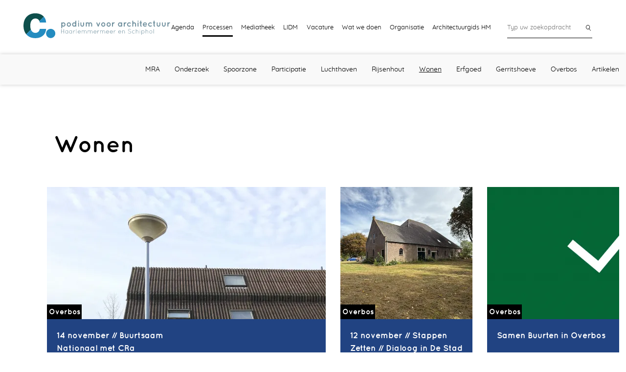

--- FILE ---
content_type: text/html; charset=UTF-8
request_url: http://www.podiumarchitectuur.nl/processen/wonen/
body_size: 9604
content:
<!DOCTYPE HTML>
<html lang="nl" xmlns:fb="http://ogp.me/ns/fb#">

 <head>
  <meta http-equiv="content-type" content="text/html; charset=utf-8">
  <meta name="viewport" content="user-scalable=no, width=device-width, initial-scale=1, max-scale=1">

  <base href="http://www.podiumarchitectuur.nl">
  <link rel="canonical" href="http://www.podiumarchitectuur.nl/processen/wonen/">
 
  <title>Podium voor Architectuur</title>
  <meta name="description" content="">

  <meta property="og:url" content="http://www.podiumarchitectuur.nl/processen/wonen/">
  <meta property="og:title" content="">
  <meta property="og:description" content="">
  
  <link rel="stylesheet" href="http://www.podiumarchitectuur.nl/resource/podium/style.css">
  <script>
	var RESOURCE_PATH = 'http://www.podiumarchitectuur.nl/resource/podium/';
	var RESOURCE_HOST = 'http://www.podiumarchitectuur.nl/';
	var HTTP_HOST = 'http://www.podiumarchitectuur.nl?>';
  </script>
  <script src="http://www.podiumarchitectuur.nl/resource/podium/script.js"></script>
 </head>
 
 
<body id="podium" itemscope itemtype="http://schema.org/WebPage" class="">
<input type="checkbox" id="togglemenu" style="display: none">


<div id="pageheader" class="outercontainer">
	<div class="inner">
		<a id="logo" href="./"><img src="http://www.podiumarchitectuur.nl/resource/podium/img/LogoC.PvA.svg" alt="Podium voor Architectuur / Haarlemmermeer en Schphol"></a>
		<a class="accessibility" href="/processen/wonen/#main">navigatie overslaan</a>
	  	 
		<label for="togglemenu" id="burger"><span></span></label>
		<nav id="mainmenu">
			<ul class="struct">
				<li><a href="/agenda/" class="">Agenda</a></li>
				<li><a href="/processen/" class="active">Processen</a></li>
				<li><a href="/mediatheek/" class="">Mediatheek</a></li>
				<li><a href="/lidm/" class="">LIDM</a></li>
				<li><a href="/vacature/" class="">Vacature</a></li>
				<li><a href="/wat-we-doen/" class="">Wat we doen</a></li>
				<li><a href="/organisatie/" class="">Organisatie</a></li>
				<li><a href="/architectuurgids-hm/" class="">Architectuurgids HM</a></li>
			</ul>
		</nav>

		<nav id="extranav">
			<div class="searchbox">
			    <form id="searchform" method="get" action="/zoeken/">
					<input type="text" name="q" class="txt" value="" placeholder="Typ uw zoekopdracht"><button type="submit" class="search"><span>Zoeken</span></button> 
				</form>
			</div>
    	</nav>
   	</div>
 </div>

 
 
 <main role="main" id="main">
  	<nav class="pagenav">
		<ul class="struct wrappedinner">
			<li data-dbg="90"><a href="/processen/mra/" class="passive">MRA</a>
			<li data-dbg="89"><a href="/processen/onderzoek/" class="passive">Onderzoek</a>
			<li data-dbg="86"><a href="/processen/spoorzone/" class="passive">Spoorzone</a>
			<li data-dbg="75"><a href="/processen/participatie/" class="passive">Participatie</a>
			<li data-dbg="49"><a href="/processen/luchthaven/" class="passive">Luchthaven</a>
			<li data-dbg="41"><a href="/processen/rijsenhout/" class="passive">Rijsenhout</a>
			<li data-dbg="48"><a href="/processen/wonen/" class="active">Wonen</a>
			<li data-dbg="53"><a href="/processen/erfgoed/" class="passive">Erfgoed</a>
			<li data-dbg="44"><a href="/processen/gerritshoeve/" class="passive">Gerritshoeve</a>
			<li data-dbg="71"><a href="/processen/overbos/" class="passive">Overbos</a>
			<li data-dbg="64"><a href="/processen/artikelen/" class="passive">Artikelen</a>
		</ul>
	</nav>


	<section class="groupintro wrappedinner">
	<div class="plistwrap">
		<h1>Wonen</h1>
		<div class="text">
			<p></p>
		</div>
		</div>
</section>
<section id="filtereditems">

<div class="projectlisting wrappedinner">
	<div class="w plistwrap">
	<div class="r">
	<article class="p0 large blue"><a href="/processen/446-14-november-Buurtsaam-Nationaal-met-CRa/">
		<div class="img">
			<img src="http://www.podiumarchitectuur.nl/img/3564/C570X270/IMG_4015.jpg" width="570" height="270" alt="" class="" srcset="http://www.podiumarchitectuur.nl/img/3564/C570X270/IMG_4015.jpg 1x, http://www.podiumarchitectuur.nl/img/3564/C1140X540/IMG_4015.jpg 2x">		</div>
			<em class="label">Overbos</em>
		<div class="text">
			<time>2025</time>
			<h3>14 november // Buurtsaam Nationaal met CRa</h3>
			<p>Met BuurtSaam is de woon- en leefomgeving van bestaande buurten landelijk op de agenda gezet. Drie thema’s kwamen in het traject naar voren: het ontwerpen van gezonde en sociale buurten, het samenwerken met bewoners en het komen van visie naar uitvoering.</p>
			<span class="button inv">Ga naar project</span>
		</div>
	</a></article>
	
	

	<article class="p2 normal blue"><a href="/processen/445-12-november-Stappen-Zetten-Dialoog-in-De-Stad-Zaandam/">
		<div class="img">
			<img src="http://www.podiumarchitectuur.nl/img/3563/C270X270/WhatsApp+Image+2025-10-09+at+15.34.10.jpeg" width="270" height="270" alt="" class="" srcset="http://www.podiumarchitectuur.nl/img/3563/C270X270/WhatsApp+Image+2025-10-09+at+15.34.10.jpeg 1x, http://www.podiumarchitectuur.nl/img/3563/C540X540/WhatsApp+Image+2025-10-09+at+15.34.10.jpeg 2x">		</div>
			<em class="label">Overbos</em>
		<div class="text">
			<time>2025</time>
			<h3>12 november // Stappen Zetten // Dialoog in De Stad Zaandam</h3>
			<p>Het is tijd om stappen te zetten met de partners in de wijk. Om kennis te maken en samen aan de slag te gaan met het versterken van de leefbaarheid en verbinding in de wijk.</p>
			<span class="button inv">Ga naar project</span>
		</div>
	</a></article>
	
	

	<article class="p3 normal blue"><a href="/processen/442-Samen-Buurten-in-Overbos/">
		<div class="img">
			<img src="http://www.podiumarchitectuur.nl/img/3515/C270X270/website+banner.jpg" width="270" height="270" alt="" class="" srcset="http://www.podiumarchitectuur.nl/img/3515/C270X270/website+banner.jpg 1x, http://www.podiumarchitectuur.nl/img/3515/C540X540/website+banner.jpg 2x">		</div>
			<em class="label">Overbos</em>
		<div class="text">
			<time>2025</time>
			<h3>Samen Buurten in Overbos</h3>
			<p>Overbos is gebouwd in de jaren ’80. De wijk is nu ruim veertig jaar oud. Ons land heeft veel van deze wijken, zo ook Haarlemmermeer. Wat is de waarde van die wijken en hoe kunnen we de waarde versterken voor de toekomst, wat hebben de wijken nodig en vooral, wat hebben de bewoners nodig?</p>
			<span class="button inv">Ga naar project</span>
		</div>
	</a></article>
	
	

	</div>
	<div class="r">
	<article class="p0 normal blue"><a href="/processen/441-Metropola-WES-Kansen-voor-de-Westeinderscheg/">
		<div class="img">
			<img src="http://www.podiumarchitectuur.nl/img/3492/C270X270/impressie-theo-baart4_met-logo.jpg" width="270" height="270" alt="" class="" srcset="http://www.podiumarchitectuur.nl/img/3492/C270X270/impressie-theo-baart4_met-logo.jpg 1x, http://www.podiumarchitectuur.nl/img/3492/C540X540/impressie-theo-baart4_met-logo.jpg 2x">		</div>
			<em class="label">/metropola</em>
		<div class="text">
			<time>2025</time>
			<h3>Metropola // WES // Kansen voor de Westeinderscheg</h3>
			<p>In de slagschaduw van de Navo-top vindt het eerste WES plaats, oftewel het Westeinderschegberaad. Locatie: Der Hintergarten. Door de werkzaamheden aan de Buitenveldertbaan functioneert de Oostbaan als landingsbaan. Tijdens de drie uur durende bijeenkomst komen er 23 vliegtuigen over, dat is dus elke acht minuten bingo. Een …</p>
			<span class="button inv">Ga naar project</span>
		</div>
	</a></article>
	

	<blockquote class="p1 normal testimonial">
		<p>In zo’n snel veranderende polder moet je het verleden ruimte geven, dat is voor jeugd en toekomst heel belangrijk.</p>
		<footer><cite>
			<h4>				Evert van der Vlugt			</h4>
			<span>Voormalig agrariër, 4e generatie</span>
		</cite></footer>
	</blockquote>
	

	<article class="p2 large blue"><a href="/processen/440-Linquenda-Kleine-filosofie-van-het-ommetje-met-Pieter-Hoexum/">
		<div class="img">
			<img src="http://www.podiumarchitectuur.nl/img/3465/C570X270/Boerderij+Linquenda+vooraanzicht.jpg" width="570" height="270" alt="" class="" srcset="http://www.podiumarchitectuur.nl/img/3465/C570X270/Boerderij+Linquenda+vooraanzicht.jpg 1x, http://www.podiumarchitectuur.nl/img/3465/C1140X540/Boerderij+Linquenda+vooraanzicht.jpg 2x">		</div>
			<em class="label">Linquenda</em>
		<div class="text">
			<time>2025</time>
			<h3>Linquenda // Kleine filosofie van het ommetje met Pieter Hoexum</h3>
			<p>In 1971 werd gestart met de bouw van 1.650 woningen. Na vijf jaar was de bouw van de woonwijk Linquenda in Nieuw Vennep gereed. De wijk is vernoemd naar één van de drie boerderijen die het land exploiteerden. Het is vijftig jaar later. Hoe gaat het met de wijk? Samen met Pieter Hoexum liepen we door Linquenda.</p>
			<span class="button inv">Ga naar project</span>
		</div>
	</a></article>
	
	

	</div>
	<div class="r">
	<article class="p0 normal blue"><a href="/processen/430-Toekomstverkennende-dialoog-|-Groep-Oranje/">
		<div class="img">
			<img src="http://www.podiumarchitectuur.nl/img/3339/C270X270/groep+oranje+spoorzone+kastan.jpg" width="270" height="270" alt="" class="" srcset="http://www.podiumarchitectuur.nl/img/3339/C270X270/groep+oranje+spoorzone+kastan.jpg 1x, http://www.podiumarchitectuur.nl/img/3339/C540X540/groep+oranje+spoorzone+kastan.jpg 2x">		</div>
			<em class="label">Identiteit Spoorzone</em>
		<div class="text">
			<time>2025</time>
			<h3>Toekomstverkennende dialoog | Groep Oranje</h3>
			<p>Bewoners uit diverse leeftijdsgroepen en met verschillende leefstijlen spraken in groepjes met elkaar over de identiteiten van Haarlemmermeer en de toekomst van Spoorzone Hoofddorp. Een dialoog op basis van kennisdeling, een wandeling, verbeelding en het persoonlijke verhaal.</p>
			<span class="button inv">Ga naar project</span>
		</div>
	</a></article>
	
	

	<article class="p1 large blue"><a href="/processen/429-Toekomstverkennende-dialoog-|-Groep-Groen/">
		<div class="img">
			<img src="http://www.podiumarchitectuur.nl/img/3332/C570X270/groep+groen+spoorzone+kastan.jpg" width="570" height="270" alt="" class="" srcset="http://www.podiumarchitectuur.nl/img/3332/C570X270/groep+groen+spoorzone+kastan.jpg 1x, http://www.podiumarchitectuur.nl/img/3332/C1140X540/groep+groen+spoorzone+kastan.jpg 2x">		</div>
			<em class="label">Identiteit Spoorzone</em>
		<div class="text">
			<time>2025</time>
			<h3>Toekomstverkennende dialoog | Groep Groen</h3>
			<p>Bewoners uit diverse leeftijdsgroepen en met verschillende leefstijlen spraken in groepjes met elkaar over de identiteiten van Haarlemmermeer en de toekomst van Spoorzone Hoofddorp. Een dialoog op basis van kennisdeling, een wandeling, verbeelding en het persoonlijke verhaal.</p>
			<span class="button inv">Ga naar project</span>
		</div>
	</a></article>
	
	<article class="p3 normal white notext"><a href="/wat-we-doen/">
		<div class="img">
			<img src="http://www.podiumarchitectuur.nl/resource/podium/img/wwd_banner.png" alt="">
		</div>
		<div class="text">
			<h3>Samen met partners ontwerpen wij aan een betere luchthavenregio</h3>
		</div>
	</a></article>
	
	

	</div>
	<div class="r">
	<article class="p0 normal blue"><a href="/processen/356-Kansen-voor-Overbos/">
		<div class="img">
			<img src="http://www.podiumarchitectuur.nl/img/2598/C270X270/b_DSC9817_Hoofddorp_Overbos_Dassenbos_Kleur.jpg" width="270" height="270" alt="" class="" srcset="http://www.podiumarchitectuur.nl/img/2598/C270X270/b_DSC9817_Hoofddorp_Overbos_Dassenbos_Kleur.jpg 1x, http://www.podiumarchitectuur.nl/img/2598/C540X540/b_DSC9817_Hoofddorp_Overbos_Dassenbos_Kleur.jpg 2x">		</div>
			<em class="label">Overbos</em>
		<div class="text">
			<time>2025</time>
			<h3>Kansen voor Overbos</h3>
			<p>Als vervolg op het ontwerpend onderzoek zijn de ontrafelde structuren en de verhalen van de bewoners door Studio Pallesh verwerkt in verschillende ontwikkelingsscenario’s. Met deze scenario’s zijn de lokale architecten het gesprek aangegaan met de bewoners; is dit wat jullie bedoelen? In een interactieve sessie zijn de …</p>
			<span class="button inv">Ga naar project</span>
		</div>
	</a></article>
	
	

	<article class="p1 normal blue"><a href="/processen/443-Buurtsaam-Samen-Redzame-Wijk/">
		<div class="img">
			<img src="http://www.podiumarchitectuur.nl/img/3517/C270X270/samen+redzame+wijk.PNG" width="270" height="270" alt="" class="" srcset="http://www.podiumarchitectuur.nl/img/3517/C270X270/samen+redzame+wijk.PNG 1x, http://www.podiumarchitectuur.nl/img/3517/C540X540/samen+redzame+wijk.PNG 2x">		</div>
			<em class="label">Overbos</em>
		<div class="text">
			<time>2025</time>
			<h3>Buurtsaam // Samen Redzame Wijk</h3>
			<p>Het College van Rijksbouwmeester en Rijksadviseurs (CRa) zet de ontwerpopgave voor gezonde, sociale en veilige buurten op de agenda. Door middel van een multidisciplinaire samenwerking en ontwerpend onderzoek heeft VOIDS samen met Endeavour een startpakket ontwikkelt om de wijk Overbos in Haarlemmermeer samenredzaam te maken.</p>
			<span class="button inv">Ga naar project</span>
		</div>
	</a></article>
	
	

	<article class="p2 large white"><a href="/artikelen/425-De-nieuwe-uitbreidingswijk-Overbos/">
		<div class="img">
			<img src="http://www.podiumarchitectuur.nl/img/3437/C570X270/Afbeelding+2.+Sloop+boerderij+IJweg+1031+met+nieuwbouw.jpg" width="570" height="270" alt="" class="" srcset="http://www.podiumarchitectuur.nl/img/3437/C570X270/Afbeelding+2.+Sloop+boerderij+IJweg+1031+met+nieuwbouw.jpg 1x, http://www.podiumarchitectuur.nl/img/3437/C1140X540/Afbeelding+2.+Sloop+boerderij+IJweg+1031+met+nieuwbouw.jpg 2x">		</div>
			<em class="label">Overbos</em>
		<div class="text">
			<time>2024</time>
			<h3>De nieuwe uitbreidingswijk Overbos</h3>
			<p>Team Onderzoek ondersteunt het bestuur en de organisatie van de gemeente Haarlemmermeer met kennis en onderzoek over de Haarlemmermeerse samenleving. Het team werkt regelmatig samen met Podium voor Architectuur. Eerdere samenwerkingen waren het project ’Een jaar corona in Haarlemmermeer’: een onderzoek naar de impact van …</p>
			<span class="button inv">Ga naar project</span>
		</div>
	</a></article>
	
	

	</div>
	<div class="r">
	<article class="p0 large white"><a href="/artikelen/424-Overbos-als-nieuw-erfgoed/">
		<div class="img">
			<img src="http://www.podiumarchitectuur.nl/img/3436/C570X270/b_83006-23_IJweg_1061_overbos.jpg" width="570" height="270" alt="" class="" srcset="http://www.podiumarchitectuur.nl/img/3436/C570X270/b_83006-23_IJweg_1061_overbos.jpg 1x, http://www.podiumarchitectuur.nl/img/3436/C1140X540/b_83006-23_IJweg_1061_overbos.jpg 2x">		</div>
			<em class="label">Overbos</em>
		<div class="text">
			<time>2024</time>
			<h3>Overbos als nieuw erfgoed?</h3>
			<p>Ymere werkt aan een goed thuis voor mensen met een bescheiden inkomen in de Metropoolregio Amsterdam. Hieraan werken zij elke dag met veel energie, kennis en kunde. Een goed thuis is namelijk meer dan een dak boven je hoofd. Het is een plek waar je jezelf kunt zijn.</p>
			<span class="button inv">Ga naar project</span>
		</div>
	</a></article>
	
	

	<article class="p2 normal blue"><a href="/processen/417-Groeiboek-Overbos-Publicatie-van-twee-jaar-bottom-up-proces/">
		<div class="img">
			<img src="http://www.podiumarchitectuur.nl/img/3246/C270X270/Groeiboek-cover_website_.jpg" width="270" height="270" alt="" class="" srcset="http://www.podiumarchitectuur.nl/img/3246/C270X270/Groeiboek-cover_website_.jpg 1x, http://www.podiumarchitectuur.nl/img/3246/C540X540/Groeiboek-cover_website_.jpg 2x">		</div>
			<em class="label">Overbos</em>
		<div class="text">
			<time>2024</time>
			<h3>Groeiboek Overbos // Publicatie van twee jaar bottom-up proces</h3>
			<p>Het land telt vele naoorlogse wijken, zo ook Haarlemmermeer. Wat is de waarde van die wijken en hoe kunnen we de waarde versterken voor de toekomst, zodat ze hun rol kunnen blijven vervullen? Overbos is een specifiek voorbeeld van een naoorlogse wijk. De ogenschijnlijk simpele vraag die we hebben gesteld in het participatief …</p>
			<span class="button inv">Ga naar project</span>
		</div>
	</a></article>
	
	

	<article class="p3 normal yellow"><a href="/lidm/418-Ruimte-Maken-voor-Wonen-in-Rijsenhout/">
		<div class="img">
			<img src="http://www.podiumarchitectuur.nl/img/3247/C270X270/IMG20240522122428.jpg" width="270" height="270" alt="" class="" srcset="http://www.podiumarchitectuur.nl/img/3247/C270X270/IMG20240522122428.jpg 1x, http://www.podiumarchitectuur.nl/img/3247/C540X540/IMG20240522122428.jpg 2x">		</div>
			<em class="label">Rijsenhout</em>
		<div class="text">
			<time>2024</time>
			<h3>Ruimte Maken voor Wonen in Rijsenhout</h3>
			<p>In Rijsenhout is een dringende behoefte aan passende woningen voor senioren, gezinnen en starters. Bewoners, als ervaringsdeskundigen van hun dorp, hebben een goed beeld van de kansen en uitdagingen binnen hun gemeenschap. Slimme oplossingen zoals het ruilen van locaties, het doorschuiven van bewoners en alternatieve …</p>
			<span class="button inv">Ga naar project</span>
		</div>
	</a></article>
	
	

	</div>
	<div class="r">
	<article class="p0 normal blue"><a href="/processen/362-Kansen-voor-Overbos:-Kleinschalige-sloop-en-nieuwbouw/">
		<div class="img">
			<img src="http://www.podiumarchitectuur.nl/img/2590/C270X270/2225_220831_schetsen-6.png" width="270" height="270" alt="" class="" srcset="http://www.podiumarchitectuur.nl/img/2590/C270X270/2225_220831_schetsen-6.png 1x, http://www.podiumarchitectuur.nl/img/2590/C540X540/2225_220831_schetsen-6.png 2x">		</div>
			<em class="label">Overbos</em>
		<div class="text">
			<time>2024</time>
			<h3>Kansen voor Overbos: Kleinschalige sloop en nieuwbouw</h3>
			<p>Het slopen van bestaande structuren en vervangen met nieuwbouw heeft niet altijd de voorkeur. Maar op bepaalde plekken kan een dergelijke ingreep veel opleveren, zoals in Klaterbos. Een evenwichtig en hoog gebaar naar de ‘hoogbouw’ van Steinerbos vormt een extra markering van het hart van Overbos. Hier zou een hoogstedelijk …</p>
			<span class="button inv">Ga naar project</span>
		</div>
	</a></article>
	
	

	<article class="p1 large blue"><a href="/processen/361-Kansen-voor-Overbos:-Archipunctuur/">
		<div class="img">
			<img src="http://www.podiumarchitectuur.nl/img/2596/C570X270/5.+Archipunctuur+Schets+1.jpeg" width="570" height="270" alt="" class="" srcset="http://www.podiumarchitectuur.nl/img/2596/C570X270/5.+Archipunctuur+Schets+1.jpeg 1x, http://www.podiumarchitectuur.nl/img/2596/C1140X540/5.+Archipunctuur+Schets+1.jpeg 2x">		</div>
			<em class="label">Overbos</em>
		<div class="text">
			<time>2024</time>
			<h3>Kansen voor Overbos: Archipunctuur</h3>
			<p>Er zijn in Overbos veel plekken in de luwte die geschikt zijn voor kleinschalige architectonische interventies. Ongebruikte restruimtes zijn plekken die voor lief worden genomen, met stedenbouwkundige potentie voor verdichting.</p>
			<span class="button inv">Ga naar project</span>
		</div>
	</a></article>
	
	

	<article class="p3 normal blue"><a href="/processen/359-Kansen-voor-Overbos:-Geborgenheid-van-hofwoningen/">
		<div class="img">
			<img src="http://www.podiumarchitectuur.nl/img/2593/C270X270/3.+Geborgenheid+van+hofwoningen+Schets.jpeg" width="270" height="270" alt="" class="" srcset="http://www.podiumarchitectuur.nl/img/2593/C270X270/3.+Geborgenheid+van+hofwoningen+Schets.jpeg 1x, http://www.podiumarchitectuur.nl/img/2593/C540X540/3.+Geborgenheid+van+hofwoningen+Schets.jpeg 2x">		</div>
			<em class="label">Overbos</em>
		<div class="text">
			<time>2024</time>
			<h3>Kansen voor Overbos: Geborgenheid van hofwoningen</h3>
			<p>In verschillende delen van de wijk zijn open hofstructuren te herkennen, met name rondom het sober en doelmatige Mastbos. De open hoeken van twee woonlagen bieden ruimte om de hoven te sluiten met optoppingen waarin woningen voor diverse doelgroepen denkbaar zijn. De hoven worden hierdoor echte hoven met een intiem en luw …</p>
			<span class="button inv">Ga naar project</span>
		</div>
	</a></article>
	
	

	</div>
	<div class="r">
	<article class="p0 large blue"><a href="/processen/358-Kansen-voor-Overbos:-Ruimte-voor-bewoners/">
		<div class="img">
			<img src="http://www.podiumarchitectuur.nl/img/2595/C570X270/2.+Ruimte+voor+bewoners+-+Schets2.jpeg" width="570" height="270" alt="" class="" srcset="http://www.podiumarchitectuur.nl/img/2595/C570X270/2.+Ruimte+voor+bewoners+-+Schets2.jpeg 1x, http://www.podiumarchitectuur.nl/img/2595/C1140X540/2.+Ruimte+voor+bewoners+-+Schets2.jpeg 2x">		</div>
			<em class="label">Overbos</em>
		<div class="text">
			<time>2024</time>
			<h3>Kansen voor Overbos: Ruimte voor bewoners</h3>
			<p>Overbos is ruim opgezet, maar die ruimte is vooral bedoeld voor de auto’s. De hoeveelheid parkeerhoven bleek tijdens de wandeling een doorn in het oog en worden door de bewoners als kans benoemd om de leefbaarheid van de wijk te verbeteren.</p>
			<span class="button inv">Ga naar project</span>
		</div>
	</a></article>
	
	

	<article class="p2 large blue"><a href="/processen/355-Ontwerpend-onderzoek-IV:-Ontrafelen-van-structuren/">
		<div class="img">
			<img src="http://www.podiumarchitectuur.nl/img/2485/C570X270/Schermafbeelding+2024-01-22+170948.png" width="570" height="270" alt="" class="" srcset="http://www.podiumarchitectuur.nl/img/2485/C570X270/Schermafbeelding+2024-01-22+170948.png 1x, http://www.podiumarchitectuur.nl/img/2485/C1140X540/Schermafbeelding+2024-01-22+170948.png 2x">		</div>
			<em class="label">Overbos</em>
		<div class="text">
			<time>2024</time>
			<h3>Ontwerpend onderzoek IV: Ontrafelen van structuren</h3>
			<p>Het Ontwerpend onderzoek begint met een verkenning van de stedenbouwkundig structuur van Overbos. Deze systeemanalyse speelt een ondersteunende rol voor in het ontwerpend onderzoek; het schept een ruimtelijk kader waarbinnen de verhalen verbonden en begrepen kunnen worden.</p>
			<span class="button inv">Ga naar project</span>
		</div>
	</a></article>
	
	

	
	</div>
	<footer>
					<a class="button loadmore" href="/processen/wonen/?p=1">Laad meer <br />
<b>Notice</b>:  Undefined property: modTopic::$_cat in <b>/home/podium/domains/podiumarchitectuur.nl/template_sets/podium/tpl/projects/subtpl.listsection.php</b> on line <b>170</b><br />
</a>
			</footer>
</div></div>


</section> </main>
 
 
 <section id="newsletter">
	 <div class="inner">
	 	<header>
		 <h2>Nieuwsbrief</h2>
		 <p>Blijf op de hoogte, schrijf je in!</p>
		</header>
		<form method="post">
			<ul class="struct">
				<li>
					<label for="namefield">Naam</label>
					<input type="text" name="name" id="namefield">
				<li>
					<label for="mailfield">E-mail</label>
					<input type="text" name="email" id="mailfield">
				<li class="btn">
					<button type="submit" class="button inv">Inschrijven</button>
			</ul>	
		</form>
	 </div>
 </section>

 <section id="footer">
	 <div class="inner">
		 <div class="col name">
			<h4>Podium voor Architectuur</h4>
			Haarlemmermeer en Schiphol
			 
			<div class="partof">
				 Podium voor Architectuur is onderdeel van C.
			</div>
		 </div>
		 <div class="col address">
			 <h4>Contact</h4>
			 <dl class="struct ctinfo">
				 <dt>E<span>mail</span></dt>
				 <dd><a href="mailto:info@podiumarchitectuur.nl">info@podiumarchitectuur.nl</a></dd>
				 <dt>T<span>el</span></dt>
				 <dd><a class="tel" href="tel:+31235669591">+31 (0) 23 56 69 591</a></dd>
			 </dl>
			 
			 <h5>Bezoekadres</h5>
			
			   <h6>Cpunt (etalage)</h6>
			<p class="address">
			   Raadhuisplein 9<br>
			   2132 TZ			  Hoofddorp			</p>
			   <h6>Openingstijden</h6>
			   <div class="open"><p>Podium voor Architectuur is op afspraak te bezoeken.</p>
</div>
			
			
			<h5>Postadres</h5>
			   <h6>Podium voor Architectuur</h6>
			 <p class="address">
			   Postbus 62<br>
			   2130 AD			  Hoofddorp			</p>
			
		 </div>
		 <div class="col downloads">
		 	<h4>Jaarverslagen</h4>
		 	<ul class="struct">
			<li><a href="http://www.podiumarchitectuur.nl/file/51/jaarverslag+activiteitenprogramma+podium+2019.pdf">2019</a>
			</ul>
	
			<h4><a href="http://www.podiumarchitectuur.nl/file/29/Privacy+Statement.pdf">Privacy Statement</a></h4>
		 </div>
		 <div class="col social">
			 <h4>Volg ons</h4>
			 <p>
				<a href="https://www.facebook.com/podiumarchitectuur/"><img src="http://www.podiumarchitectuur.nl/resource/podium/img/social_Facebook.svg" alt="Facebook"></a>
				<a href="https://twitter.com/ttps://twitter.com/PodiumArch"><img src="http://www.podiumarchitectuur.nl/resource/podium/img/social_Twitter.svg" alt="Twitter: https://twitter.com/PodiumArch"></a>
				<a href="https://nl.linkedin.com/in/podiumarchitectuur"><img src="http://www.podiumarchitectuur.nl/resource/podium/img/social_LinkedIn.svg" alt="LinkedIn"></a>
				<a href="https://www.instagram.com/podiumarchitectuur/"><img src="http://www.podiumarchitectuur.nl/resource/podium/img/social_Instagram.svg" alt="Instagram"></a>
			</p>
		 </div>
		 
	 </div>
 </section>
 <footer id="pagefooter">
	 &copy; Podium voor Architectuur - Haarlemmermeer en Schiphol 2019
 </footer>
 
 <div id="debugpane">
  <span class="toggle"></span>
  <div id="debug" class="pane">
	<pre>#> GENERAL MESSAGES

#> DATABASE
Querycount: 91
Queries:
 * SET character_set_results = 'utf8', character_set_client = 'utf8', character_set_connection = 'utf8', character_set_database = 'utf8', character_set_server = 'utf8'
 * SELECT l.`tag` AS `_tag`, l.`name` AS `_name`, l.`dutch` AS `_dutch`, l.`enabled` AS `_enabled`, l.`order` AS `_order` FROM `languages` AS l WHERE `enabled` = 1 ORDER BY l.`order` ASC
 * SELECT d.`hostname` AS `_hostname`, d.`lang` AS `_lang`, d.`siteid` AS `_siteid`, d.`locale` AS `_locale`, d.`UAcode` AS `_UAcode`, d.`title` AS `_title`, d.`enabled` AS `_enabled`, d.`default` AS `_default`, d.`priority` AS `_priority`, d.`subroot` AS `_subroot` FROM `domains` AS d WHERE `siteid` &lt;&gt; 0 AND (`default` = 1 OR `enabled` = 1) ORDER BY `priority`, `hostname` ASC
 * SELECT s.`id` AS `_id`, s.`name` AS `_name`, s.`organisation` AS `_organisation`, s.`southwest` AS `_southwest`, s.`northeast` AS `_northeast`, s.`phone` AS `_phone`, s.`theme` AS `_theme` FROM `sites` AS s WHERE `id` = 1 LIMIT 1
 * INSERT INTO `sessions` (`checkstring`,`startdate`,`iplocked`,`persistent`,`destroyed`) VALUES (&quot;RnvGd6JSC2JNA2wa2HDaa*nI3RFbGZm*nTSgYLL*&quot;,NOW(),0,0,0)
 * SELECT s.`id` AS `_id`, s.`userid` AS `_userid`, s.`checkstring` AS `_checkstring`, s.`startdate` AS `_startdate_str`, s.`expiredate` AS `_expiredate_str`, s.`lastaccess` AS `_lastaccess_str`, s.`ip` AS `_ip`, s.`iplocked` AS `_iplocked`, s.`persistent` AS `_persistent`, s.`browser` AS `_browser`, s.`hits` AS `_hits`, s.`destroyed` AS `_destroyed`, s.`data` AS `_data` FROM `sessions` AS s WHERE `id` = 3698291 LIMIT 1
 * SELECT t.`id` FROM `tree` AS t INNER JOIN `tree_nodenames` AS n ON (n.`nodeid` = t.`id` AND n.`lang` = &quot;nl&quot;) WHERE t.`parentid` IS NULL AND (0=1 OR t.`siteid` = 1 OR t.`siteid` IS NULL) AND n.`name` = &quot;processen&quot;
 * SELECT t.`id` AS `_id`, t.`siteid` AS `_siteid`, t.`parentid` AS `_parentid`, t.`targetid` AS `_targetid`, t.`depth` AS `_depth`, t.`type` AS `_type`, t.`order` AS `_order`, t.`inmenu` AS `_inmenu`, t.`modified` AS `_modified_str` FROM `tree` AS t WHERE `id` = 18 AND (t.`siteid` = 1 OR t.`siteid` IS NULL) LIMIT 1
 * SELECT t.`nodeid` AS `_nodeid`, t.`lang` AS `_lang`, t.`name` AS `_name`, t.`link` AS `_link`, t.`url` AS `_url` FROM `tree_content` AS t WHERE `nodeid` = 18 AND `lang` = &quot;nl&quot; LIMIT 1
 * SELECT t.`id` FROM `tree` AS t INNER JOIN `tree_nodenames` AS n ON (n.`nodeid` = t.`id` AND n.`lang` = &quot;nl&quot;) WHERE t.`parentid` = 18 AND (0=1 OR t.`siteid` = 1 OR t.`siteid` IS NULL) AND n.`name` = &quot;wonen&quot;
 * SELECT t.`id` AS `_id`, t.`siteid` AS `_siteid`, t.`parentid` AS `_parentid`, t.`targetid` AS `_targetid`, t.`depth` AS `_depth`, t.`type` AS `_type`, t.`order` AS `_order`, t.`inmenu` AS `_inmenu`, t.`modified` AS `_modified_str` FROM `tree` AS t WHERE `id` = 48 AND (t.`siteid` = 1 OR t.`siteid` IS NULL) LIMIT 1
 * SELECT t.`nodeid` AS `_nodeid`, t.`lang` AS `_lang`, t.`name` AS `_name`, t.`link` AS `_link`, t.`url` AS `_url` FROM `tree_content` AS t WHERE `nodeid` = 48 AND `lang` = &quot;nl&quot; LIMIT 1
 * SELECT t.`id` AS `_id`, t.`siteid` AS `_siteid`, t.`highlight` AS `_highlight`, t.`admin_group` AS `_admin_group`, t.`nodeid` AS `_nodeid`, t.`imageid` AS `_imageid`, t.`agenda_filter` AS `_agenda_filter` FROM `topics` AS t WHERE `nodeid` = 48 LIMIT 1
 * SELECT count(*) FROM `projects` AS `p`INNER JOIN `project_x_topics` AS tpc5 ON (tpc5.`projectid` = p.`id` AND tpc5.`topicid` = 5) INNER JOIN `project_content` AS c ON (p.`id` = c.`projectid` AND `lang` = &quot;nl&quot;) WHERE p.`siteid` in (1) AND p.`pubdate` &lt; &quot;2026-01-27 07:21:34&quot; AND (p.`expiredate` IS NULL OR p.`expiredate` &gt; &quot;2026-01-27 07:21:34&quot;) AND c.`title` &lt;&gt; &quot;&quot;
 * SELECT p.`id` AS `_id`, p.`categoryid` AS `_categoryid`, p.`siteid` AS `_siteid`, p.`imageid` AS `_imageid`, p.`highlighted` AS `_highlighted`, p.`pubdate` AS `_pubdate_str`, p.`expiredate` AS `_expiredate_str`, p.`modified` AS `_modified_str`, p.`modified_byid` AS `_modified_byid`, p.`engineering_project` AS `_engineering_project`, p.`partners` AS `_partners` FROM `projects` AS p INNER JOIN `project_x_topics` AS tpc5 ON (tpc5.`projectid` = p.`id` AND tpc5.`topicid` = 5) INNER JOIN `project_content` AS c ON (p.`id` = c.`projectid` AND `lang` = &quot;nl&quot;) WHERE p.`siteid` in (1) AND p.`pubdate` &lt; &quot;2026-01-27 07:21:34&quot; AND (p.`expiredate` IS NULL OR p.`expiredate` &gt; &quot;2026-01-27 07:21:34&quot;) AND c.`title` &lt;&gt; &quot;&quot; ORDER BY p.`pubdate` DESC LIMIT 0,18
 * SELECT t.`id` AS `_id`, t.`siteid` AS `_siteid`, t.`parentid` AS `_parentid`, t.`targetid` AS `_targetid`, t.`depth` AS `_depth`, t.`type` AS `_type`, t.`order` AS `_order`, t.`inmenu` AS `_inmenu`, t.`modified` AS `_modified_str` FROM `tree` AS t WHERE `type` IN (36) AND (t.`siteid` = 1 OR t.`siteid` IS NULL)
 * SELECT t.`nodeid` AS `_nodeid`, t.`lang` AS `_lang`, t.`name` AS `_name`, t.`link` AS `_link`, t.`url` AS `_url` FROM `tree_content` AS t WHERE `nodeid` = 13 AND `lang` = &quot;nl&quot; LIMIT 1
 * SELECT `data` FROM `settings_data` WHERE `siteid` = 1 AND `name` = &quot;_projects&quot;
 * SELECT t.`id` AS `_id`, t.`siteid` AS `_siteid`, t.`parentid` AS `_parentid`, t.`targetid` AS `_targetid`, t.`depth` AS `_depth`, t.`type` AS `_type`, t.`order` AS `_order`, t.`inmenu` AS `_inmenu`, t.`modified` AS `_modified_str` FROM `tree` AS t WHERE `parentid` = 18 AND (t.`siteid` = 1 OR t.`siteid` IS NULL) ORDER BY `order`
 * SELECT t.`nodeid` AS `_nodeid`, t.`lang` AS `_lang`, t.`name` AS `_name`, t.`link` AS `_link`, t.`url` AS `_url` FROM `tree_content` AS t WHERE `nodeid` = 90 AND `lang` = &quot;nl&quot; LIMIT 1
 * SELECT t.`nodeid` AS `_nodeid`, t.`lang` AS `_lang`, t.`name` AS `_name`, t.`link` AS `_link`, t.`url` AS `_url` FROM `tree_content` AS t WHERE `nodeid` = 89 AND `lang` = &quot;nl&quot; LIMIT 1
 * SELECT t.`nodeid` AS `_nodeid`, t.`lang` AS `_lang`, t.`name` AS `_name`, t.`link` AS `_link`, t.`url` AS `_url` FROM `tree_content` AS t WHERE `nodeid` = 86 AND `lang` = &quot;nl&quot; LIMIT 1
 * SELECT t.`nodeid` AS `_nodeid`, t.`lang` AS `_lang`, t.`name` AS `_name`, t.`link` AS `_link`, t.`url` AS `_url` FROM `tree_content` AS t WHERE `nodeid` = 75 AND `lang` = &quot;nl&quot; LIMIT 1
 * SELECT t.`nodeid` AS `_nodeid`, t.`lang` AS `_lang`, t.`name` AS `_name`, t.`link` AS `_link`, t.`url` AS `_url` FROM `tree_content` AS t WHERE `nodeid` = 49 AND `lang` = &quot;nl&quot; LIMIT 1
 * SELECT t.`nodeid` AS `_nodeid`, t.`lang` AS `_lang`, t.`name` AS `_name`, t.`link` AS `_link`, t.`url` AS `_url` FROM `tree_content` AS t WHERE `nodeid` = 41 AND `lang` = &quot;nl&quot; LIMIT 1
 * SELECT t.`nodeid` AS `_nodeid`, t.`lang` AS `_lang`, t.`name` AS `_name`, t.`link` AS `_link`, t.`url` AS `_url` FROM `tree_content` AS t WHERE `nodeid` = 53 AND `lang` = &quot;nl&quot; LIMIT 1
 * SELECT t.`nodeid` AS `_nodeid`, t.`lang` AS `_lang`, t.`name` AS `_name`, t.`link` AS `_link`, t.`url` AS `_url` FROM `tree_content` AS t WHERE `nodeid` = 44 AND `lang` = &quot;nl&quot; LIMIT 1
 * SELECT t.`nodeid` AS `_nodeid`, t.`lang` AS `_lang`, t.`name` AS `_name`, t.`link` AS `_link`, t.`url` AS `_url` FROM `tree_content` AS t WHERE `nodeid` = 71 AND `lang` = &quot;nl&quot; LIMIT 1
 * SELECT t.`nodeid` AS `_nodeid`, t.`lang` AS `_lang`, t.`name` AS `_name`, t.`link` AS `_link`, t.`url` AS `_url` FROM `tree_content` AS t WHERE `nodeid` = 64 AND `lang` = &quot;nl&quot; LIMIT 1
 * SELECT t.`topicid` AS `_topicid`, t.`lang` AS `_lang`, t.`name` AS `_name`, t.`title` AS `_title`, t.`tagline` AS `_tagline`, t.`video` AS `_video`, t.`description` AS `_description`, t.`content_html` AS `_content_html`, t.`content_src` AS `_content_src`, t.`meta_description` AS `_meta_description`, t.`keywords` AS `_keywords` FROM `topic_content` AS t WHERE `topicid` = 5 AND `lang` = &quot;nl&quot; LIMIT 1
 * SELECT t.`id` AS `_id`, t.`siteid` AS `_siteid`, t.`parentid` AS `_parentid`, t.`targetid` AS `_targetid`, t.`depth` AS `_depth`, t.`type` AS `_type`, t.`order` AS `_order`, t.`inmenu` AS `_inmenu`, t.`modified` AS `_modified_str` FROM `tree` AS t WHERE `type` IN (47) AND (t.`siteid` = 1 OR t.`siteid` IS NULL)
 * SELECT count(*) FROM `testimonals` AS `t` WHERE t.`display` IN (&quot;HOME&quot;,&quot;BOTH&quot;) AND t.`siteid` IN (1)
 * SELECT t.`id` AS `_id`, t.`siteid` AS `_siteid`, t.`display` AS `_display`, t.`lang` AS `_lang`, t.`title` AS `_title`, t.`name` AS `_name`, t.`profession` AS `_profession`, t.`url` AS `_url`, t.`quote` AS `_quote`, t.`content_src` AS `_content_src`, t.`content_html` AS `_content_html` FROM `testimonals` AS t WHERE t.`display` IN (&quot;HOME&quot;,&quot;BOTH&quot;) AND t.`siteid` IN (1) ORDER BY RAND() LIMIT 0,1
 * SELECT e.`id` AS `_id`, e.`siteid` AS `_siteid`, e.`highlighted` AS `_highlighted`, e.`imageid` AS `_imageid`, e.`type` AS `_type`, e.`startdate` AS `_startdate_str`, e.`enddate` AS `_enddate_str`, e.`website` AS `_website`, e.`partners` AS `_partners`, e.`location_name` AS `_location_name`, e.`address` AS `_address`, e.`zipcode` AS `_zipcode`, e.`city` AS `_city`, e.`pubdate` AS `_pubdate_str`, e.`modified` AS `_modified_str`, e.`modified_byid` AS `_modified_byid` FROM `events` AS e INNER JOIN `event_content` AS c ON (e.`id` = c.`eventid` AND `lang` = &quot;nl&quot;) WHERE c.`title` &lt;&gt; &quot;&quot; AND e.`pubdate` &lt; &quot;2026-01-27 07:21:34&quot; AND e.`siteid` in (1) AND (e.`startdate` &gt;= &quot;2026-01-27&quot; OR e.`enddate` &gt;= &quot;2026-01-27&quot;) ORDER BY e.`startdate` ASC
 * SELECT p.`id` AS `_id`, p.`imageid` AS `_imageid`, p.`color_scheme` AS `_color_scheme`, p.`pubdate_visible` AS `_pubdate_visible`, p.`order` AS `_order`, p.`modified` AS `_modified_str`, p.`modified_byid` AS `_modified_byid`, p.`readmore_id` AS `_readmore_id` FROM `project_categories` AS p WHERE `id` = 18 LIMIT 1
 * SELECT p.`projectid` AS `_projectid`, p.`lang` AS `_lang`, p.`name` AS `_name`, p.`title` AS `_title`, p.`subtitle` AS `_subtitle`, p.`label` AS `_label`, p.`fotodesc` AS `_fotodesc`, p.`gallerydesc` AS `_gallerydesc`, p.`slug` AS `_slug`, p.`description` AS `_description`, p.`content_html` AS `_content_html`, p.`content_src` AS `_content_src` FROM `project_content` AS p WHERE `projectid` = 446 AND `lang` = &quot;nl&quot; LIMIT 1
 * SELECT i.`id` AS `_id`, i.`type` AS `_type`, i.`basename` AS `_basename`, i.`width` AS `_width`, i.`height` AS `_height`, i.`size` AS `_size`, i.`scaled_size` AS `_scaled_size`, i.`hash` AS `_hash`, i.`added` AS `_added_str`, i.`modified` AS `_modified_str`, i.`added_by` AS `_added_by`, i.`photographer` AS `_photographer`, i.`source` AS `_source`, i.`source_url` AS `_source_url`, i.`protected` AS `_protected`, i.`crop_side` AS `_crop_side`, i.`tmpdate` AS `_tmpdate_str` FROM `images` AS i WHERE `id` = 3564 LIMIT 1
 * SELECT p.`projectid` AS `_projectid`, p.`lang` AS `_lang`, p.`name` AS `_name`, p.`title` AS `_title`, p.`subtitle` AS `_subtitle`, p.`label` AS `_label`, p.`fotodesc` AS `_fotodesc`, p.`gallerydesc` AS `_gallerydesc`, p.`slug` AS `_slug`, p.`description` AS `_description`, p.`content_html` AS `_content_html`, p.`content_src` AS `_content_src` FROM `project_content` AS p WHERE `projectid` = 445 AND `lang` = &quot;nl&quot; LIMIT 1
 * SELECT i.`id` AS `_id`, i.`type` AS `_type`, i.`basename` AS `_basename`, i.`width` AS `_width`, i.`height` AS `_height`, i.`size` AS `_size`, i.`scaled_size` AS `_scaled_size`, i.`hash` AS `_hash`, i.`added` AS `_added_str`, i.`modified` AS `_modified_str`, i.`added_by` AS `_added_by`, i.`photographer` AS `_photographer`, i.`source` AS `_source`, i.`source_url` AS `_source_url`, i.`protected` AS `_protected`, i.`crop_side` AS `_crop_side`, i.`tmpdate` AS `_tmpdate_str` FROM `images` AS i WHERE `id` = 3563 LIMIT 1
 * SELECT p.`projectid` AS `_projectid`, p.`lang` AS `_lang`, p.`name` AS `_name`, p.`title` AS `_title`, p.`subtitle` AS `_subtitle`, p.`label` AS `_label`, p.`fotodesc` AS `_fotodesc`, p.`gallerydesc` AS `_gallerydesc`, p.`slug` AS `_slug`, p.`description` AS `_description`, p.`content_html` AS `_content_html`, p.`content_src` AS `_content_src` FROM `project_content` AS p WHERE `projectid` = 442 AND `lang` = &quot;nl&quot; LIMIT 1
 * SELECT i.`id` AS `_id`, i.`type` AS `_type`, i.`basename` AS `_basename`, i.`width` AS `_width`, i.`height` AS `_height`, i.`size` AS `_size`, i.`scaled_size` AS `_scaled_size`, i.`hash` AS `_hash`, i.`added` AS `_added_str`, i.`modified` AS `_modified_str`, i.`added_by` AS `_added_by`, i.`photographer` AS `_photographer`, i.`source` AS `_source`, i.`source_url` AS `_source_url`, i.`protected` AS `_protected`, i.`crop_side` AS `_crop_side`, i.`tmpdate` AS `_tmpdate_str` FROM `images` AS i WHERE `id` = 3515 LIMIT 1
 * SELECT p.`projectid` AS `_projectid`, p.`lang` AS `_lang`, p.`name` AS `_name`, p.`title` AS `_title`, p.`subtitle` AS `_subtitle`, p.`label` AS `_label`, p.`fotodesc` AS `_fotodesc`, p.`gallerydesc` AS `_gallerydesc`, p.`slug` AS `_slug`, p.`description` AS `_description`, p.`content_html` AS `_content_html`, p.`content_src` AS `_content_src` FROM `project_content` AS p WHERE `projectid` = 441 AND `lang` = &quot;nl&quot; LIMIT 1
 * SELECT i.`id` AS `_id`, i.`type` AS `_type`, i.`basename` AS `_basename`, i.`width` AS `_width`, i.`height` AS `_height`, i.`size` AS `_size`, i.`scaled_size` AS `_scaled_size`, i.`hash` AS `_hash`, i.`added` AS `_added_str`, i.`modified` AS `_modified_str`, i.`added_by` AS `_added_by`, i.`photographer` AS `_photographer`, i.`source` AS `_source`, i.`source_url` AS `_source_url`, i.`protected` AS `_protected`, i.`crop_side` AS `_crop_side`, i.`tmpdate` AS `_tmpdate_str` FROM `images` AS i WHERE `id` = 3492 LIMIT 1
 * SELECT p.`projectid` AS `_projectid`, p.`lang` AS `_lang`, p.`name` AS `_name`, p.`title` AS `_title`, p.`subtitle` AS `_subtitle`, p.`label` AS `_label`, p.`fotodesc` AS `_fotodesc`, p.`gallerydesc` AS `_gallerydesc`, p.`slug` AS `_slug`, p.`description` AS `_description`, p.`content_html` AS `_content_html`, p.`content_src` AS `_content_src` FROM `project_content` AS p WHERE `projectid` = 440 AND `lang` = &quot;nl&quot; LIMIT 1
 * SELECT i.`id` AS `_id`, i.`type` AS `_type`, i.`basename` AS `_basename`, i.`width` AS `_width`, i.`height` AS `_height`, i.`size` AS `_size`, i.`scaled_size` AS `_scaled_size`, i.`hash` AS `_hash`, i.`added` AS `_added_str`, i.`modified` AS `_modified_str`, i.`added_by` AS `_added_by`, i.`photographer` AS `_photographer`, i.`source` AS `_source`, i.`source_url` AS `_source_url`, i.`protected` AS `_protected`, i.`crop_side` AS `_crop_side`, i.`tmpdate` AS `_tmpdate_str` FROM `images` AS i WHERE `id` = 3465 LIMIT 1
 * SELECT p.`projectid` AS `_projectid`, p.`lang` AS `_lang`, p.`name` AS `_name`, p.`title` AS `_title`, p.`subtitle` AS `_subtitle`, p.`label` AS `_label`, p.`fotodesc` AS `_fotodesc`, p.`gallerydesc` AS `_gallerydesc`, p.`slug` AS `_slug`, p.`description` AS `_description`, p.`content_html` AS `_content_html`, p.`content_src` AS `_content_src` FROM `project_content` AS p WHERE `projectid` = 430 AND `lang` = &quot;nl&quot; LIMIT 1
 * SELECT i.`id` AS `_id`, i.`type` AS `_type`, i.`basename` AS `_basename`, i.`width` AS `_width`, i.`height` AS `_height`, i.`size` AS `_size`, i.`scaled_size` AS `_scaled_size`, i.`hash` AS `_hash`, i.`added` AS `_added_str`, i.`modified` AS `_modified_str`, i.`added_by` AS `_added_by`, i.`photographer` AS `_photographer`, i.`source` AS `_source`, i.`source_url` AS `_source_url`, i.`protected` AS `_protected`, i.`crop_side` AS `_crop_side`, i.`tmpdate` AS `_tmpdate_str` FROM `images` AS i WHERE `id` = 3339 LIMIT 1
 * SELECT p.`projectid` AS `_projectid`, p.`lang` AS `_lang`, p.`name` AS `_name`, p.`title` AS `_title`, p.`subtitle` AS `_subtitle`, p.`label` AS `_label`, p.`fotodesc` AS `_fotodesc`, p.`gallerydesc` AS `_gallerydesc`, p.`slug` AS `_slug`, p.`description` AS `_description`, p.`content_html` AS `_content_html`, p.`content_src` AS `_content_src` FROM `project_content` AS p WHERE `projectid` = 429 AND `lang` = &quot;nl&quot; LIMIT 1
 * SELECT i.`id` AS `_id`, i.`type` AS `_type`, i.`basename` AS `_basename`, i.`width` AS `_width`, i.`height` AS `_height`, i.`size` AS `_size`, i.`scaled_size` AS `_scaled_size`, i.`hash` AS `_hash`, i.`added` AS `_added_str`, i.`modified` AS `_modified_str`, i.`added_by` AS `_added_by`, i.`photographer` AS `_photographer`, i.`source` AS `_source`, i.`source_url` AS `_source_url`, i.`protected` AS `_protected`, i.`crop_side` AS `_crop_side`, i.`tmpdate` AS `_tmpdate_str` FROM `images` AS i WHERE `id` = 3332 LIMIT 1
 * SELECT t.`nodeid` AS `_nodeid`, t.`lang` AS `_lang`, t.`name` AS `_name`, t.`link` AS `_link`, t.`url` AS `_url` FROM `tree_content` AS t WHERE `nodeid` = 30 AND `lang` = &quot;nl&quot; LIMIT 1
 * SELECT `data` FROM `settings_data` WHERE `siteid` = 1 AND `name` = &quot;_wwd&quot;
 * SELECT p.`projectid` AS `_projectid`, p.`lang` AS `_lang`, p.`name` AS `_name`, p.`title` AS `_title`, p.`subtitle` AS `_subtitle`, p.`label` AS `_label`, p.`fotodesc` AS `_fotodesc`, p.`gallerydesc` AS `_gallerydesc`, p.`slug` AS `_slug`, p.`description` AS `_description`, p.`content_html` AS `_content_html`, p.`content_src` AS `_content_src` FROM `project_content` AS p WHERE `projectid` = 356 AND `lang` = &quot;nl&quot; LIMIT 1
 * SELECT i.`id` AS `_id`, i.`type` AS `_type`, i.`basename` AS `_basename`, i.`width` AS `_width`, i.`height` AS `_height`, i.`size` AS `_size`, i.`scaled_size` AS `_scaled_size`, i.`hash` AS `_hash`, i.`added` AS `_added_str`, i.`modified` AS `_modified_str`, i.`added_by` AS `_added_by`, i.`photographer` AS `_photographer`, i.`source` AS `_source`, i.`source_url` AS `_source_url`, i.`protected` AS `_protected`, i.`crop_side` AS `_crop_side`, i.`tmpdate` AS `_tmpdate_str` FROM `images` AS i WHERE `id` = 2598 LIMIT 1
 * SELECT p.`projectid` AS `_projectid`, p.`lang` AS `_lang`, p.`name` AS `_name`, p.`title` AS `_title`, p.`subtitle` AS `_subtitle`, p.`label` AS `_label`, p.`fotodesc` AS `_fotodesc`, p.`gallerydesc` AS `_gallerydesc`, p.`slug` AS `_slug`, p.`description` AS `_description`, p.`content_html` AS `_content_html`, p.`content_src` AS `_content_src` FROM `project_content` AS p WHERE `projectid` = 443 AND `lang` = &quot;nl&quot; LIMIT 1
 * SELECT i.`id` AS `_id`, i.`type` AS `_type`, i.`basename` AS `_basename`, i.`width` AS `_width`, i.`height` AS `_height`, i.`size` AS `_size`, i.`scaled_size` AS `_scaled_size`, i.`hash` AS `_hash`, i.`added` AS `_added_str`, i.`modified` AS `_modified_str`, i.`added_by` AS `_added_by`, i.`photographer` AS `_photographer`, i.`source` AS `_source`, i.`source_url` AS `_source_url`, i.`protected` AS `_protected`, i.`crop_side` AS `_crop_side`, i.`tmpdate` AS `_tmpdate_str` FROM `images` AS i WHERE `id` = 3517 LIMIT 1
 * SELECT p.`id` AS `_id`, p.`imageid` AS `_imageid`, p.`color_scheme` AS `_color_scheme`, p.`pubdate_visible` AS `_pubdate_visible`, p.`order` AS `_order`, p.`modified` AS `_modified_str`, p.`modified_byid` AS `_modified_byid`, p.`readmore_id` AS `_readmore_id` FROM `project_categories` AS p WHERE `id` = 20 LIMIT 1
 * SELECT p.`projectid` AS `_projectid`, p.`lang` AS `_lang`, p.`name` AS `_name`, p.`title` AS `_title`, p.`subtitle` AS `_subtitle`, p.`label` AS `_label`, p.`fotodesc` AS `_fotodesc`, p.`gallerydesc` AS `_gallerydesc`, p.`slug` AS `_slug`, p.`description` AS `_description`, p.`content_html` AS `_content_html`, p.`content_src` AS `_content_src` FROM `project_content` AS p WHERE `projectid` = 425 AND `lang` = &quot;nl&quot; LIMIT 1
 * SELECT t.`id` AS `_id`, t.`siteid` AS `_siteid`, t.`parentid` AS `_parentid`, t.`targetid` AS `_targetid`, t.`depth` AS `_depth`, t.`type` AS `_type`, t.`order` AS `_order`, t.`inmenu` AS `_inmenu`, t.`modified` AS `_modified_str` FROM `tree` AS t WHERE `id` = 20 AND (t.`siteid` = 1 OR t.`siteid` IS NULL) LIMIT 1
 * SELECT t.`nodeid` AS `_nodeid`, t.`lang` AS `_lang`, t.`name` AS `_name`, t.`link` AS `_link`, t.`url` AS `_url` FROM `tree_content` AS t WHERE `nodeid` = 20 AND `lang` = &quot;nl&quot; LIMIT 1
 * SELECT i.`id` AS `_id`, i.`type` AS `_type`, i.`basename` AS `_basename`, i.`width` AS `_width`, i.`height` AS `_height`, i.`size` AS `_size`, i.`scaled_size` AS `_scaled_size`, i.`hash` AS `_hash`, i.`added` AS `_added_str`, i.`modified` AS `_modified_str`, i.`added_by` AS `_added_by`, i.`photographer` AS `_photographer`, i.`source` AS `_source`, i.`source_url` AS `_source_url`, i.`protected` AS `_protected`, i.`crop_side` AS `_crop_side`, i.`tmpdate` AS `_tmpdate_str` FROM `images` AS i WHERE `id` = 3437 LIMIT 1
 * SELECT p.`projectid` AS `_projectid`, p.`lang` AS `_lang`, p.`name` AS `_name`, p.`title` AS `_title`, p.`subtitle` AS `_subtitle`, p.`label` AS `_label`, p.`fotodesc` AS `_fotodesc`, p.`gallerydesc` AS `_gallerydesc`, p.`slug` AS `_slug`, p.`description` AS `_description`, p.`content_html` AS `_content_html`, p.`content_src` AS `_content_src` FROM `project_content` AS p WHERE `projectid` = 424 AND `lang` = &quot;nl&quot; LIMIT 1
 * SELECT i.`id` AS `_id`, i.`type` AS `_type`, i.`basename` AS `_basename`, i.`width` AS `_width`, i.`height` AS `_height`, i.`size` AS `_size`, i.`scaled_size` AS `_scaled_size`, i.`hash` AS `_hash`, i.`added` AS `_added_str`, i.`modified` AS `_modified_str`, i.`added_by` AS `_added_by`, i.`photographer` AS `_photographer`, i.`source` AS `_source`, i.`source_url` AS `_source_url`, i.`protected` AS `_protected`, i.`crop_side` AS `_crop_side`, i.`tmpdate` AS `_tmpdate_str` FROM `images` AS i WHERE `id` = 3436 LIMIT 1
 * SELECT p.`projectid` AS `_projectid`, p.`lang` AS `_lang`, p.`name` AS `_name`, p.`title` AS `_title`, p.`subtitle` AS `_subtitle`, p.`label` AS `_label`, p.`fotodesc` AS `_fotodesc`, p.`gallerydesc` AS `_gallerydesc`, p.`slug` AS `_slug`, p.`description` AS `_description`, p.`content_html` AS `_content_html`, p.`content_src` AS `_content_src` FROM `project_content` AS p WHERE `projectid` = 417 AND `lang` = &quot;nl&quot; LIMIT 1
 * SELECT i.`id` AS `_id`, i.`type` AS `_type`, i.`basename` AS `_basename`, i.`width` AS `_width`, i.`height` AS `_height`, i.`size` AS `_size`, i.`scaled_size` AS `_scaled_size`, i.`hash` AS `_hash`, i.`added` AS `_added_str`, i.`modified` AS `_modified_str`, i.`added_by` AS `_added_by`, i.`photographer` AS `_photographer`, i.`source` AS `_source`, i.`source_url` AS `_source_url`, i.`protected` AS `_protected`, i.`crop_side` AS `_crop_side`, i.`tmpdate` AS `_tmpdate_str` FROM `images` AS i WHERE `id` = 3246 LIMIT 1
 * SELECT p.`id` AS `_id`, p.`imageid` AS `_imageid`, p.`color_scheme` AS `_color_scheme`, p.`pubdate_visible` AS `_pubdate_visible`, p.`order` AS `_order`, p.`modified` AS `_modified_str`, p.`modified_byid` AS `_modified_byid`, p.`readmore_id` AS `_readmore_id` FROM `project_categories` AS p WHERE `id` = 19 LIMIT 1
 * SELECT p.`projectid` AS `_projectid`, p.`lang` AS `_lang`, p.`name` AS `_name`, p.`title` AS `_title`, p.`subtitle` AS `_subtitle`, p.`label` AS `_label`, p.`fotodesc` AS `_fotodesc`, p.`gallerydesc` AS `_gallerydesc`, p.`slug` AS `_slug`, p.`description` AS `_description`, p.`content_html` AS `_content_html`, p.`content_src` AS `_content_src` FROM `project_content` AS p WHERE `projectid` = 418 AND `lang` = &quot;nl&quot; LIMIT 1
 * SELECT t.`id` AS `_id`, t.`siteid` AS `_siteid`, t.`parentid` AS `_parentid`, t.`targetid` AS `_targetid`, t.`depth` AS `_depth`, t.`type` AS `_type`, t.`order` AS `_order`, t.`inmenu` AS `_inmenu`, t.`modified` AS `_modified_str` FROM `tree` AS t WHERE `id` = 19 AND (t.`siteid` = 1 OR t.`siteid` IS NULL) LIMIT 1
 * SELECT t.`nodeid` AS `_nodeid`, t.`lang` AS `_lang`, t.`name` AS `_name`, t.`link` AS `_link`, t.`url` AS `_url` FROM `tree_content` AS t WHERE `nodeid` = 19 AND `lang` = &quot;nl&quot; LIMIT 1
 * SELECT i.`id` AS `_id`, i.`type` AS `_type`, i.`basename` AS `_basename`, i.`width` AS `_width`, i.`height` AS `_height`, i.`size` AS `_size`, i.`scaled_size` AS `_scaled_size`, i.`hash` AS `_hash`, i.`added` AS `_added_str`, i.`modified` AS `_modified_str`, i.`added_by` AS `_added_by`, i.`photographer` AS `_photographer`, i.`source` AS `_source`, i.`source_url` AS `_source_url`, i.`protected` AS `_protected`, i.`crop_side` AS `_crop_side`, i.`tmpdate` AS `_tmpdate_str` FROM `images` AS i WHERE `id` = 3247 LIMIT 1
 * SELECT p.`projectid` AS `_projectid`, p.`lang` AS `_lang`, p.`name` AS `_name`, p.`title` AS `_title`, p.`subtitle` AS `_subtitle`, p.`label` AS `_label`, p.`fotodesc` AS `_fotodesc`, p.`gallerydesc` AS `_gallerydesc`, p.`slug` AS `_slug`, p.`description` AS `_description`, p.`content_html` AS `_content_html`, p.`content_src` AS `_content_src` FROM `project_content` AS p WHERE `projectid` = 362 AND `lang` = &quot;nl&quot; LIMIT 1
 * SELECT i.`id` AS `_id`, i.`type` AS `_type`, i.`basename` AS `_basename`, i.`width` AS `_width`, i.`height` AS `_height`, i.`size` AS `_size`, i.`scaled_size` AS `_scaled_size`, i.`hash` AS `_hash`, i.`added` AS `_added_str`, i.`modified` AS `_modified_str`, i.`added_by` AS `_added_by`, i.`photographer` AS `_photographer`, i.`source` AS `_source`, i.`source_url` AS `_source_url`, i.`protected` AS `_protected`, i.`crop_side` AS `_crop_side`, i.`tmpdate` AS `_tmpdate_str` FROM `images` AS i WHERE `id` = 2590 LIMIT 1
 * SELECT p.`projectid` AS `_projectid`, p.`lang` AS `_lang`, p.`name` AS `_name`, p.`title` AS `_title`, p.`subtitle` AS `_subtitle`, p.`label` AS `_label`, p.`fotodesc` AS `_fotodesc`, p.`gallerydesc` AS `_gallerydesc`, p.`slug` AS `_slug`, p.`description` AS `_description`, p.`content_html` AS `_content_html`, p.`content_src` AS `_content_src` FROM `project_content` AS p WHERE `projectid` = 361 AND `lang` = &quot;nl&quot; LIMIT 1
 * SELECT i.`id` AS `_id`, i.`type` AS `_type`, i.`basename` AS `_basename`, i.`width` AS `_width`, i.`height` AS `_height`, i.`size` AS `_size`, i.`scaled_size` AS `_scaled_size`, i.`hash` AS `_hash`, i.`added` AS `_added_str`, i.`modified` AS `_modified_str`, i.`added_by` AS `_added_by`, i.`photographer` AS `_photographer`, i.`source` AS `_source`, i.`source_url` AS `_source_url`, i.`protected` AS `_protected`, i.`crop_side` AS `_crop_side`, i.`tmpdate` AS `_tmpdate_str` FROM `images` AS i WHERE `id` = 2596 LIMIT 1
 * SELECT p.`projectid` AS `_projectid`, p.`lang` AS `_lang`, p.`name` AS `_name`, p.`title` AS `_title`, p.`subtitle` AS `_subtitle`, p.`label` AS `_label`, p.`fotodesc` AS `_fotodesc`, p.`gallerydesc` AS `_gallerydesc`, p.`slug` AS `_slug`, p.`description` AS `_description`, p.`content_html` AS `_content_html`, p.`content_src` AS `_content_src` FROM `project_content` AS p WHERE `projectid` = 359 AND `lang` = &quot;nl&quot; LIMIT 1
 * SELECT i.`id` AS `_id`, i.`type` AS `_type`, i.`basename` AS `_basename`, i.`width` AS `_width`, i.`height` AS `_height`, i.`size` AS `_size`, i.`scaled_size` AS `_scaled_size`, i.`hash` AS `_hash`, i.`added` AS `_added_str`, i.`modified` AS `_modified_str`, i.`added_by` AS `_added_by`, i.`photographer` AS `_photographer`, i.`source` AS `_source`, i.`source_url` AS `_source_url`, i.`protected` AS `_protected`, i.`crop_side` AS `_crop_side`, i.`tmpdate` AS `_tmpdate_str` FROM `images` AS i WHERE `id` = 2593 LIMIT 1
 * SELECT p.`projectid` AS `_projectid`, p.`lang` AS `_lang`, p.`name` AS `_name`, p.`title` AS `_title`, p.`subtitle` AS `_subtitle`, p.`label` AS `_label`, p.`fotodesc` AS `_fotodesc`, p.`gallerydesc` AS `_gallerydesc`, p.`slug` AS `_slug`, p.`description` AS `_description`, p.`content_html` AS `_content_html`, p.`content_src` AS `_content_src` FROM `project_content` AS p WHERE `projectid` = 358 AND `lang` = &quot;nl&quot; LIMIT 1
 * SELECT i.`id` AS `_id`, i.`type` AS `_type`, i.`basename` AS `_basename`, i.`width` AS `_width`, i.`height` AS `_height`, i.`size` AS `_size`, i.`scaled_size` AS `_scaled_size`, i.`hash` AS `_hash`, i.`added` AS `_added_str`, i.`modified` AS `_modified_str`, i.`added_by` AS `_added_by`, i.`photographer` AS `_photographer`, i.`source` AS `_source`, i.`source_url` AS `_source_url`, i.`protected` AS `_protected`, i.`crop_side` AS `_crop_side`, i.`tmpdate` AS `_tmpdate_str` FROM `images` AS i WHERE `id` = 2595 LIMIT 1
 * SELECT p.`projectid` AS `_projectid`, p.`lang` AS `_lang`, p.`name` AS `_name`, p.`title` AS `_title`, p.`subtitle` AS `_subtitle`, p.`label` AS `_label`, p.`fotodesc` AS `_fotodesc`, p.`gallerydesc` AS `_gallerydesc`, p.`slug` AS `_slug`, p.`description` AS `_description`, p.`content_html` AS `_content_html`, p.`content_src` AS `_content_src` FROM `project_content` AS p WHERE `projectid` = 355 AND `lang` = &quot;nl&quot; LIMIT 1
 * SELECT i.`id` AS `_id`, i.`type` AS `_type`, i.`basename` AS `_basename`, i.`width` AS `_width`, i.`height` AS `_height`, i.`size` AS `_size`, i.`scaled_size` AS `_scaled_size`, i.`hash` AS `_hash`, i.`added` AS `_added_str`, i.`modified` AS `_modified_str`, i.`added_by` AS `_added_by`, i.`photographer` AS `_photographer`, i.`source` AS `_source`, i.`source_url` AS `_source_url`, i.`protected` AS `_protected`, i.`crop_side` AS `_crop_side`, i.`tmpdate` AS `_tmpdate_str` FROM `images` AS i WHERE `id` = 2485 LIMIT 1
 * SELECT t.`id` AS `_id`, t.`siteid` AS `_siteid`, t.`parentid` AS `_parentid`, t.`targetid` AS `_targetid`, t.`depth` AS `_depth`, t.`type` AS `_type`, t.`order` AS `_order`, t.`inmenu` AS `_inmenu`, t.`modified` AS `_modified_str` FROM `tree` AS t LEFT JOIN `pages` AS p ON t.`id` = p.`id` INNER JOIN `tree_content` AS c ON (t.`id` = c.`nodeid` AND c.`lang` = &quot;nl&quot;) WHERE `type` IN (1,33,45,47,44,46) AND (`siteid` IS NULL OR `siteid` in (1,1)) AND (p.`id` IS NULL OR ( p.`pubdate` &lt; NOW() AND (p.`expiredate` IS NULL OR p.`expiredate` &gt; NOW()) ) ) AND `depth` &lt;= 1 AND `inmenu` AND c.name &lt;&gt; &quot;&quot; ORDER BY `depth` ASC,`order` ASC
 * SELECT t.`id` AS `_id`, t.`siteid` AS `_siteid`, t.`parentid` AS `_parentid`, t.`targetid` AS `_targetid`, t.`depth` AS `_depth`, t.`type` AS `_type`, t.`order` AS `_order`, t.`inmenu` AS `_inmenu`, t.`modified` AS `_modified_str` FROM `tree` AS t WHERE `id` = 61 AND (t.`siteid` = 1 OR t.`siteid` IS NULL) LIMIT 1
 * SELECT t.`nodeid` AS `_nodeid`, t.`lang` AS `_lang`, t.`name` AS `_name`, t.`link` AS `_link`, t.`url` AS `_url` FROM `tree_content` AS t WHERE 1=1 AND `lang` = &quot;nl&quot; AND `nodeid` IN (21,18,38,19,28,30,22,62,85,86,87,88,89,90,75,49,41,48,53,44,71,64,59,57,55,54,51,23,24,29,26,60,25)
 * SELECT t.`id` AS `_id`, t.`siteid` AS `_siteid`, t.`parentid` AS `_parentid`, t.`targetid` AS `_targetid`, t.`depth` AS `_depth`, t.`type` AS `_type`, t.`order` AS `_order`, t.`inmenu` AS `_inmenu`, t.`modified` AS `_modified_str` FROM `tree` AS t WHERE `type` IN (34) AND (t.`siteid` = 1 OR t.`siteid` IS NULL)
 * SELECT d.`hostname` AS `_hostname`, d.`lang` AS `_lang`, d.`siteid` AS `_siteid`, d.`locale` AS `_locale`, d.`UAcode` AS `_UAcode`, d.`title` AS `_title`, d.`enabled` AS `_enabled`, d.`default` AS `_default`, d.`priority` AS `_priority`, d.`subroot` AS `_subroot` FROM `domains` AS d WHERE `siteid` = 1 AND (`default` = 1 OR `enabled` = 1) ORDER BY `priority`, `hostname` ASC
 * SELECT t.`nodeid` AS `_nodeid`, t.`lang` AS `_lang`, t.`name` AS `_name`, t.`link` AS `_link`, t.`url` AS `_url` FROM `tree_content` AS t WHERE `nodeid` = 10 AND `lang` = &quot;nl&quot; LIMIT 1
 * SELECT s.`name` AS `_name`, s.`label` AS `_label`, s.`form` AS `_form`, s.`class` AS `_class`, s.`roles` AS `_roles`, s.`universal` AS `_universal`, s.`data` AS `_data`, s.`modified` AS `_modified_str` FROM `settings` AS s WHERE `name` = &quot;/&quot; LIMIT 1
 * SELECT `data` FROM `settings_data` WHERE `siteid` = 1 AND `name` = &quot;/&quot;
 * SELECT `data` FROM `settings_data` WHERE `siteid` = 1 AND `name` = &quot;footer&quot;
 * SELECT f.`id` AS `_id`, f.`size` AS `_size`, f.`hash` AS `_hash`, f.`basename` AS `_basename`, f.`extension` AS `_extension`, f.`added` AS `_added_str`, f.`added_by` AS `_added_by` FROM `files` AS f WHERE `id` = 51 LIMIT 1
 * SELECT f.`id` AS `_id`, f.`size` AS `_size`, f.`hash` AS `_hash`, f.`basename` AS `_basename`, f.`extension` AS `_extension`, f.`added` AS `_added_str`, f.`added_by` AS `_added_by` FROM `files` AS f WHERE `id` = 29 LIMIT 1
 * SELECT `data` FROM `settings_data` WHERE `siteid` = 1 AND `name` = &quot;social&quot;

#> INCLUDES: 352 files

#> REQUEST
Processing time : 0.06230902671814
Request method  : GET
HTTP POST	 : 0 vars
HTTP GET	 : 0 vars
HTTP COOKIE :0 vars
</pre>  </div>
 </div>

 <script>
		(function(i,s,o,g,r,a,m){i['GoogleAnalyticsObject']=r;i[r]=i[r]||function(){
		(i[r].q=i[r].q||[]).push(arguments)},i[r].l=1*new Date();a=s.createElement(o),
		m=s.getElementsByTagName(o)[0];a.async=1;a.src=g;m.parentNode.insertBefore(a,m)
		})(window,document,'script','//www.google-analytics.com/analytics.js','ga');
		ga('create', 'UA-36782458-1', 'auto');
		ga('send', 'pageview');
 </script>

 </body>
</html>

--- FILE ---
content_type: text/css
request_url: http://www.podiumarchitectuur.nl/resource/podium/style.css
body_size: 16613
content:
@font-face {
	font-display: fallback;
    font-family: 'fira_sans';
    src: url('font/firasans-light-webfont.woff2') format('woff2'),
         url('font/firasans-light-webfont.woff') format('woff');
    font-weight: 100;
    font-style: normal;
}
@font-face {
	font-display: fallback;
    font-family: 'quicksand';
    src: url('font/quicksand-bold-webfont.woff2') format('woff2'),
         url('font/quicksand-bold-webfont.woff') format('woff');
    font-weight: 700;
    font-style: normal;
}
@font-face {
	font-display: fallback;
    font-family: 'quicksand';
    src: url('font/quicksand-light-webfont.woff2') format('woff2'),
         url('font/quicksand-light-webfont.woff') format('woff');
    font-weight: 500;
    font-style: normal;
}
@font-face {
	font-display: fallback;
    font-family: 'quicksand';
    src: url('font/quicksand-regular-webfont.woff2') format('woff2'),
         url('font/quicksand-regular-webfont.woff') format('woff');
    font-weight: 400;
    font-style: normal;
}
@keyframes slide_leftin {
  from {
    transform: translate(100%, 0);
  }
  to {
    transform: translate(0, 0);
  }
}
@keyframes slide_rightin {
  from {
    transform: translate(-100%, 0);
  }
  to {
    transform: translate(0, 0);
  }
}
@keyframes slide_leftout {
  from {
    transform: translate(0, 0);
  }
  to {
    transform: translate(-100%, 0);
  }
}
@keyframes slide_rightout {
  from {
    transform: translate(0, 0);
  }
  to {
    transform: translate(100%, 0);
  }
}
@keyframes spin {
  100% {
    transform: rotate(360deg);
  }
}
@keyframes flybaby {
  0% {
    bottom: 100%;
    left: 100%;
  }
  100% {
    bottom: -100%;
    left: -100%;
  }
}

@keyframes dialog_left_in {
  0% {
    opacity: 0;
    transform: translate(-400%, 0);
  }
  40% {
    opacity: 0;
    transform: translate(-400%, 0);
  }
  100% {
    transform: translate(0, 0);
    opacity: 1;
  }
}
@keyframes dialog_bot_in {
  0% {
    opacity: 0;
    transform: translate(0, 400%);
  }
  10% {
	opacity: 1;
	transform: translate(0, 390%);
  }
  100% {
    transform: translate(0, 0);
  }
}
@keyframes dialog_top_in {
  0% {
    opacity: 0;
    transform: translate(0, -200%);
  }
  100% {
	opacity: 1;
    transform: translate(0, 0);
  }
}
@keyframes flipper {
  0% {
	 	transform: perspective(600px) rotateX(0deg);
	 	background-image: url("img/IT-Sector.svg");
  }
  22.5% {
	 	transform: perspective(600px) rotateX(0deg);
	 	background-image: url("img/IT-Sector.svg");
  }
  25% {
		transform: perspective(600px) rotateX(180deg);
		background-image: url("img/Cultuur.svg");
  }
  27.5% {
		transform: perspective(600px) rotateX(360deg);
		background-image: url("img/Cultuur.svg");
  }
  72.5% {
	 	transform: perspective(600px) rotateX(360deg);
	 	background-image: url("img/Cultuur.svg");
  }
  75% {
		transform: perspective(600px) rotateX(180deg);
		background-image: url("img/IT-Sector.svg");
  }
  77.5% {
		transform: perspective(600px) rotateX(0deg);
		background-image: url("img/IT-Sector.svg");
  }
  100% {
		transform: perspective(600px) rotateX(0deg);
		background-image: url("img/IT-Sector.svg");
  }
}

nav, main, aside, footer, header, figure, figcaption, article, hgroup, section, blockquote {
	display: block; margin: 0; padding: 0;
}
#what_we_do a {
	text-decoration: none;
	color: #3CF;
}
#what_we_do a:hover {
	text-decoration: underline;
}	
#what_we_do .button {
	color: #FFF;	
}
#what_we_do .button:hover {
	text-decoration: none;
}
.struct, .struct li, .struct dt, .struct dd, p {
	margin: 0;
	padding: 0;
	list-style-type: none;
}
strong {
	font-weight: 700;	
}
.markdown p {
	padding-bottom: 1em;	
}
.markdown ul {
	margin-top: 0;	
}
.markdown a,
.markdown h2 {
	color: #3CF;
	text-decoration: none;
}
#main .markdown a.button {
	color:	#fff;
	text-decoration: none;
}

.red .markdown a,
.red .markdown h2 {
	color: #E2002A;	
}

.green .markdown a,
.green .markdown h2 {
	color: #3FA744;	
}

.yellow .markdown a,
.yellow .markdown h2 {
	color: #D1BB03;	
}

.blue .markdown a,
.blue .markdown h2 {
	color: #4C76BA;	
}

.markdown a:hover {
	text-decoration: underline;
}
.markdown table {
	width: 100%;
	border: 1px solid #CCC;
	border-spacing: 0;
	margin-bottom: 1em;
}
.markdown table th {
	padding: 0.2em;
	text-align: left;
	font-weight: bold;
	border-bottom: 1px solid #000;	
}
.markdown table td {
	padding: 0.2em;
	border-bottom: 1px solid #CCC;
}
.markdown table .al-center {
	text-align: center;	
}
.markdown table .al-right {
	text-align: right;	
}
.markdown tr:last-child td {
	border-bottom: 0;	
}
html, body {
	margin: 0;
	padding: 0;
	font-family: fira_sans,sans-serif;
	font-weight: 100;
	font-size: 15px;
	line-height: 1.6;
	background: #FFF;
	color: #000;
	-webkit-font-smoothing: antialiased;
	-moz-osx-font-smoothing: grayscale;
	-moz-font-smoothing: grayscale;
	font-smoothing: antialiased;
	font-variant-ligatures: none;
}
body {
	padding-top: 8em;
	transition: padding-top 0.4s ease;
}
body.hidemenu {
	padding-top: 0;
}


p.noitems {
	padding: 6em 0;	
}

.cbl input,
.accessibility {
	display: none;
}
:focus {outline:none;}
::-moz-focus-inner {border:0;}

h1,h2,h3,h4,h5,h6 {
	font-family: quicksand, sans-serif;
	font-weight: 700;
	margin: 0;
	padding: 0;
}
h1 {
	font-size: 333.3333%;
}
#main .sidebar .sectionhead,
.sectionhead {
	font-size: 133.33333%;
	line-height: 1.45;
	border-bottom: 1px solid #000;
	padding-bottom: 0.2em;
	font-family: quicksand, sans-serif;
	color: #000;
}
#main {
	overflow: hidden;	
}
#debugpane {
	display: none;	
}
#debugpane:target {
	display: block;
}

.wrappedinner,
.inner {
	margin: 0 auto;
	max-width: 1440px;
	position: relative;
	overflow: hidden;
}
.wrappedinner {
	max-width: 1320px;
	padding: 0 1em;
}
.inner .wrappedinner {
	padding: 0;	
}
.button {
	line-height: 3.0625em;
	height: 3.0625em;
	padding: 0 2em;
	display: inline-block;
	color: #FFF;
	font-size: 106.66667%;
	font-family: quicksand, sans-serif;
	font-weight: 700;
	background: #3CF;
	border: none;
	cursor: pointer;
	text-decoration: none;
}
.button:hover {
	background: #EB79AA;	
}


em.label {
	font-style: normal;
	font-weight: 700;
	display: inline-block;
	background: #000;
	color: #FFF;
	line-height:  1.933em;
	padding: 0 0.25em;	
}

.sectionlist dt, .sectionlist dd {
	display: inline-block;	
}
.sectionlist dt {
	font-weight: bold;
	padding-right: 0.25em;	
}
.sectionlist dd:before {
	content: " / ";	
}
.sectionlist dt + dd:before {
	content: " ";
}

/**
 * Page header
 */
#logo {
	position: absolute;
	display: block;
	width: 300px;
	top: 50%;
	left: 35px;
	transform: translate(0,-50%);
}
#logo img {
	width: 100%;
	height: auto;
}

#pageheader {
	text-align: right;
	position: fixed;
	z-index: 1000;
	background: #FFF;
	top: 0;
	left: 0;
	right: 0;
	box-shadow: 0 0 8px rgba(0,0,0,0.2);
	font-family: quicksand,sans-serif;
	font-size: 93.333333333%;
	transform: translate(0,0);
	transition: transform 0.4s ease;
}
.hidemenu #pageheader {
	transform: translate(0,-100%);
}
#pageheader nav {
	display: inline-block;
	text-align: left;
	line-height: 1.42857142857em;
	padding: 3.57142857143em 0;
}
#pageheader #extranav {
	padding-bottom: 2.14285714286em;	
}
#pageheader .searchbox button span {
	display: none;	
}
#pageheader .searchbox button {
	padding: 0.5em 7px;
	position: relative;
	top: -0.21428571429em;
	vertical-align: baseline;
	border: none;
	background: url("img/Search icon.svg") center top no-repeat;
}
#pageheader .searchbox {
	margin-left: 2.1428571429em;
	padding-bottom: 0.71428571429em;
	border-bottom: 1px solid #000;	
}
#pageheader .searchbox input {
	border: 0;
	padding: 0;
	font-size: 100%;
	width: 160px;
	font-family: quicksand,sans-serif;
}
#mainmenu li {
	display: inline-block;
	margin-left: 2em;
}
#extranav {
	margin-right: 4.21428571429em;	
}
#mainmenu a {
	text-decoration: none;
	color: inherit;	
	display: block;
	position: relative;
}
#mainmenu a:hover:after,
#mainmenu a.active:after {
	background: #000;
	content: "";
	display: block;
	position: absolute;
	left: 0;
	right: 0;
	bottom: -0.71428571429em;
	height: 0.21428571429em;
	background: #000;
}


.groupintro {
	padding: 10em 0 1.5em;
}
.groupintro .text {
	max-width: 500px;
	line-height: 2;
}
.groupintro .text p {
	padding: 10px 0 20px;	
}
@media (max-width: 600px) {
	.groupintro {
		width: auto;
		margin: 0 30px;
	}	
}


#filtereditems {
	opacity: 1;
	transition: opacity 0.7s ease;
}
#filtereditems.loading {
	opacity: 0.2;
	transition: opacity 0.3s ease;
}

.projecthead {
	padding-top: 4em;	
}
.plistwrap {
	width: 1170px;
	float: right;	
}

.agendalisting .plistwrap .r,
.projectlisting .plistwrap .r {
	display: flex;
	justify-content: space-between;
}

.homesect article,
.agendalisting article,
.projectlisting article {
	width: 270px;
	margin-bottom: 30px;
}
.projectlisting blockquote.testimonial {
	width: 210px;
	padding: 30px;
	font-size: 15px;
	height: 330px;
	margin-bottom: 30px;
	position: relative;
	
}
.projectlisting blockquote.testimonial p {
	font-size: 150%;
}
.projectlisting blockquote.testimonial cite {
	position: absolute;
	bottom: 30px;
	right: 30px;
	font-size: 100%;
}
.homesect article a,
.projectlisting article a {
	text-decoration: none;
	color: #FFF;
	background: #3CF;
	position: relative;
	display: block;
	padding-bottom: 120px;
}
.homesect article .button,
.projectlisting article .button {
	position: absolute;
	right: 0;
	bottom: 0;
	opacity: 0;
	transition: opacity 0.3s ease;
}
.agendalisting article.large,
.homesect blockquote.groot,
.homesect article.groot,
.projectlisting article.large {
	width: 570px;
}
.homesect article img,
.projectlisting article img {
	vertical-align: top;
	width: 100%;
	height: auto;	
}
.homesect article .text,
.projectlisting article .text {
	position: absolute;
	left: 0;
	bottom: 0;
	right: 0;
	height: 120px;
	padding: 0 20px;
	background: rgba(51,204,255,0.9);
	transition: height 0.3s ease;
	overflow: hidden;
}
.homesect article time,
.projectlisting time {
	position: absolute;
	opacity: 0;
	transition: opacity 0.6s linear;	
}
.projectlisting time.timebox,
.homesect article time.timebox {
	opacity: 1;	
}

.homesect article h3,
.homesect article p,
.projectlisting article h3,
.projectlisting article p {
	max-width: 245px;	
}
.homesect article h3,
.projectlisting article h3 {
	padding: 20px 0;	
}
.homesect article p,
.projectlisting article p {
	opacity: 0;
	transition: opacity 0.5s ease;
}
.projectlisting .notext  a:hover .text,
.homesect article.notext a:hover .text {
	height: 120px;
}

.homesect article a:hover .text,
.projectlisting a:hover .text {
	height: calc(100% - 30px);	
}
.homesect article a:hover time,
.projectlisting a:hover time {
	opacity: 1;
}

.homesect article a:hover .button,
.homesect article a:hover p,
.projectlisting a:hover .button,
.projectlisting a:hover p {
	opacity: 1;	
}
.projectlisting .w > footer {
	clear: both;
	padding: 4em 0;
	text-align: center;
}
.projectlisting > footer .button {
	margin-top: 4em;	
}

.homesect article .label,
.projectlisting article .label {
	font-family: quicksand, sans-serif;
	position: absolute;
	left: 0;
	bottom: 120px;
	transition: all 0.3s ease;
	line-height: 30px;
	font-size: 15px;	
}

.homesect a:hover  .label,
.projectlisting a:hover  .label {
	bottom: calc(100% - 30px);
}


.homesect .grid .enorm {
	width: 720px;
	float: left;
	margin-left: 0;
	font-size: 120%;
}
.homesect .grid .enorm h3 {
	font-size: 30px;
	padding: 20px 0;
}
.homesect .grid .enorm .text {
	padding: 0 20px;
}

.homesect article.liggend {
	width: 100%;
	height: 128px;	
}
.homesect article.liggend .label {
	bottom: auto;
	top: 0;
	left: 210px;
	z-index: 10;	
}

.homesect  article.liggend img {
	width: auto;
	height: 100%;	
}
.homesect article.liggend .text {
	left: 230px;
	top: 50%;
	bottom: auto;
	right: 20px;
	height: auto;
	padding: 0;
	transform: translate(0,-50%);
	
}
.homesect article.liggend .text p {
	display: none;	
}
.homesect article.liggend a {
	padding: 0;	
}
.homesect article.liggend a:hover .text {
	height: auto;	
}
.homesect article.liggend a:hover img {
	opacity: 0.5;	
}



.homesectholder {
	margin: 0 auto;
	max-width: 1320px;
	position: relative;
	padding-bottom: 200px;	
}
.homesect:first-child {
	padding-top: 120px;	
}
.homesect:last-child {
	border: none;	
}
.homesect {
	font-size: 15px;
	padding: 200px 0 30px 0;
	border-bottom: 1px solid #000;
	margin-bottom: -170px;
}
.homesect:after {
	content: '';
	clear: both;
	display: block;	
}
.homesect .body {
	float: left;
	width: 	300px;
	line-height: 2;
}
.homesect .body h2 {
	margin-right: -150px;
	position: relative;
	top: -5px;
	padding-bottom: 20px;
	font-size: 30px;
}
.homesect .body h2 a {
	color: inherit;
	text-decoration: none;	
}
.homesect .body h2 a:hover {
	color: #3CF;
}
.homesect .grid {
	float:	right;
	width: 900px;
	overflow: hidden;
}
.homesect .grid.g4 {
	width: auto;
	float: none;	
}
.homesect .grid article {
	float: left;
	margin-left: 30px;
}
.homesect .grid blockquote {
	float: left;
	margin-left: 30px;
	width: 210px;
	height: 330px;
	padding: 30px;
	position: relative;
	margin-bottom: 30px;
}
.homesect .grid.g4 blockquote {
	height: 240px;
}
.homesect .grid blockquote p {
	font-size: 150%;	
}
.homesect .grid blockquote cite {
	position: absolute;
	bottom: 30px;
	right: 30px;
	font-size: 100%;
}

.homesect .sectbanner {
	clear: both;
	margin: 0 -60px;
	height: 230px;
	background: #cceaf9;
	position: relative;
}
.homesect .sectbanner .button {
	width: 270px;
	position: absolute;
	right: 60px;
	top: 50%;
	transform: translate(0,-50%);
	text-align: center;
	padding: 0;
}
.homesect .sectbanner em {
	width: 570px;
	position: absolute;
	right: 360px;
	top: 50%;
	transform: translate(0,-50%);
	font-style: normal;
	font-size: 30px;
	font-family: quicksand, sans-serif;
	font-weight: bold;
}
.homesect .sectbanner:before,
.homesect .sectbanner:after {
	content: "";
	display: block;
	width: 430px;
	height: 230px;
	position: absolute;
	top: 0;
	left: 0;
	
}
.homesect .sectbanner:after  {
	background: url("img/wwdbanner.svg") center center no-repeat;
	background-size: 120px auto;
}
.homesect .sectbanner:before {
	background: linear-gradient(152deg, #FFF 0%, #FFF 50%, #cceaf9 50%);
}
@media (max-width: 1470px) {
	.homesect .sectbanner {
		margin-left: 0 ;
	}
}
@media (max-width: 1350px) and (min-width: 1230px) {
	
	.homesect {
		margin-left: auto;
		margin-right: auto;
		width: 1170px;
	}
	.homesect .body {
		width: 270px;	
	}
	
	.homesect .grid .enorm {
		width: 570px;
		float: left;	
	}
	.homesect .grid .enorm .text {
		padding: 0;	
	}
	
	.homesect .grid .enorm div.img img {
		width: 100%;
		height: auto;	
	}
	.homesect .grid.g4 {
		margin: 0 auto;
		width: 1170px;
	}

	.homesect .body h2 {
		margin-right: 0;
		
	}
}
	
	
@media (max-width: 1230px) {
	.homesect .grid.g4 {
		width: 600px;
		margin: 0 auto;
		position: relative;
		left: -15px;
		overflow: visible;
	}
	.homesect .grid .enorm {
		margin: 0 -75px 0 -45px;
	}
	.homesect .grid .enorm img {
		width: 100%;
		height: auto
	}
	.homesect .grid .enorm .text {
		width: 570px;
		margin: 0 auto 40px auto;
	}
	.homesect .body h2 {
		margin-right: 0;
		
	}
		
	.homesect .sectbanner {
		margin: 0 0 0 100px;
	}
	.homesect .sectbanner em,
	.homesect .sectbanner .button {
		position: static;
		transform: none;
		display: block;
	}
	.homesect .sectbanner .content {
		position: absolute;
		right: 0;
		width: 870px;
		top: 50%;
		right: 0;
		transform: translate(0,-50%);
	}
	
	.homesect .sectbanner:before,
	.homesect .sectbanner:after {
		left: auto;
		right: 870px;
	}
	
		
	.homesect .body {
		width: 570px;
		margin: 0 auto 40px auto;
		float: none;	
	}
	.homesect .grid {
		width: 600px;
		float: none;
		margin: 0 auto;
		position: relative;
		left: -15px;
	}
	.homesect .sectbanner {
		margin: 0;	
	}
	.homesect .sectbanner:before,
	.homesect .sectbanner:after {
		left: auto;
		right: 50%;
		margin-right: 285px;
	}
	.homesect .sectbanner .content {
		position: absolute;
		width: 570px;
		top: 50%;
		right: 50%;
		transform: translate(50%,-50%);
	}
	.homesect article.liggend .label {
		left: 0;
	}

}

@media (max-width: 760px) {

	.homesect .grid .enorm {
		width: 570px;
		float: none;
		margin: 0 0 30px 30px;
	}
	.homesect .grid .enorm .text {
		width: auto;	
	}
	.homesect .grid .enorm img {
		width: 100%;
		height: auto;	
	}
}

@media (max-width: 600px) {
	.homesect .body {
		width: auto;
	}

	.homesect .grid.g4,
	.homesect .grid {
		width: auto;
		left: 0;	
	}
	.homesect .grid blockquote,
	.homesect .grid article {
		float: none;
		margin: 0 auto 30px auto;
	}
	.homesect .grid .enorm,
	.homesect .grid .groot {
		width: auto;
		margin: 0 0 30px 0;
	}
	
	.homesect .sectbanner:before,
	.homesect .sectbanner:after {
		display: none;
	}
	.homesect .sectbanner em {
		width: auto;	
	}
	.homesect .sectbanner {
		padding: 20px;
		height: auto;
		text-align: center;	
	}
	.homesect .sectbanner .content {
		position: static;
		width: auto;
		transform: none;
	}
	.homesect .sectbanner .button {
		display: inline-block;
	}
}

.cbl span {
	display: inline-block;
	position: relative;
	color: #FFF;
	font-weight: bold;
	font-family: Quicksand, sans-serif;
	background: #C8C8C8;
	cursor: pointer;
	padding: 0 35px 0 10px;
}
.cbl span:after {
	content: "";
	display: block;
	width: 15px;
	height: 15px;
	background: url("img/kruis.svg") 0 0 no-repeat;
	background-size: 100% auto;
	position: absolute;
	top: 7px;
	right: 10px;
	transform: rotate(0deg);
	transition: transform 0.3s ease;
	
}
.cbl input:checked + span {
	background: #3CF;
}
.cbl input:checked + span:after {
	transform: rotate(315deg);	
}
.green .cbl input:checked + span {
	background: #3FA744;
}

.homesect article.red a,
.projectlisting article.red a,
.red footer .button,
.red .cbl input:checked + span {
	background: #E2002A;
}
.homesect article.red .text,
.projectlisting article.red .text {
	background: rgba(226, 0, 42, 0.9);
}
.homesect article.blue a,
projectlisting article.blue  a,
.blue footer .button,
.blue .cbl input:checked + span {
	background: #203575;
}
.homesect article.blue .text,
.projectlisting article.blue .text {
	background: rgba(32, 53, 117, 0.9);
}
.homesect article.yellow a,
.projectlisting article.yellow  a,
.yellow footer .button,
.yellow .cbl input:checked + span {
	background: #D1BB03;
}
.homesect article.yellow .text,
.projectlisting article.yellow .text {
	background: rgba(209, 187, 3, 0.9);
}


.homesect article.green a,
.projectlisting article.green a,
.green footer .button,
.green .cbl input:checked + span {
	background: #2E714E;
}
.homesect article.green .text,
.projectlisting article.green .text {
	background: rgba(46, 113, 78, 0.9);
}


.homesect article.white a,
.projectlisting article.white a,
.white footer .button,
.white .cbl input:checked + span {
	background: #FFF;
	color: #000;
}
.homesect article.white .text,
.projectlisting article.white .text {
	background: rgba(255,255,255, 0.9);
}



.heading {
	background: #09C;
	overflow: hidden;
	position: relative;
	font-family: quicksand, sans-serif;
	font-weight: normal;
}
.heading:before {
	content: "";
	display: block;
	width: 27.083333333%;
	padding-top: 15.763888889%;
	background: url("img/triangle_lightblue.svg") 0 0 no-repeat;
	background-size: 100% 100%;
	margin-bottom: 20px;
	position: absolute;
	left: 0;
	margin-top: 11.15%;
	transform: rotate(180deg); 
}
.blue .heading { background: #203575; }
.blue .heading:before { background-image: url("img/triangle_darkblue.svg"); margin-top: 0; transform: rotate(0deg);}

.green .heading { background: #3FA744; }
.green .heading:before { background-image: url("img/triangle_green.svg"); }

.red .heading { background: #E2002A; }
.red .heading:before { background-image: url("img/triangle_pink.svg");  margin-top: 0; transform: rotate(0deg); }

.yellow .heading { background: #FEED00; }
.yellow .heading:before { background-image: url("img/triangle_darkyellow.svg");  margin-top: 0; transform: rotate(0deg);}

.textpage .heading figure {
	margin: 0;	
}

.heading img {
	width: 72.916666667%;
	float: right;
	height: auto;
}
.project .heading figcaption {
	position: absolute;
	right: 5px;
	bottom: 5px;
	font-size: 80%;
	color: #000;
	z-index: 100;
	font-style: normal;
	text-shadow: 0 0 5px rgba(255,255,255,1);
}
.heading header {
	position: absolute;
	left: 0;
	bottom: 0;
	top: 54.1%;
	width: 40em;
	padding-left: 16em;
	background: #FFF;
	overflow: hidden;
}
.heading header .hwrap {
	padding: 4em 0 2em 0;
}
.heading h5,
.heading a {
	font-weight: normal;
	font: inherit;
	text-decoration: none;
	color: inherit;
	display: inline-block;
	padding: 0 0.25em;
}
.heading a:hover {
	background: #000;
	color: #FFF;	
}
.heading h1 {
	padding: 0.5em 0;
	line-height: 1.1;	
}


.textpage .pubdate {
	height: 0;
	transform: translate(0, 6em);
	width: 14em;
	text-align: right;
	overflow: visible;
	font-family: quicksand, sans-serif;	
}
.textpage .pubdate span {
	font-weight: bold;
	display: block;
	font-fa
}
.textpage .sidebar {
	width: 28em;
	padding-top: 6em;
	float: right;
	position: relative;
}
.textpage .sidebar aside {
	padding-bottom: 1em;	
}
#main .sidebar aside .sectionhead {
	margin-bottom: 0.5em;	
}

.textpage .sidebar dl {
	font-family: quicksand, sans-serif;
	font-size: 133%;
	line-height: 1.15;
}
.textpage.event .sidebar dl {
	margin-left: 7.5em;	
}
.textpage.event .timebox {
	top: 4em;	 
}

.textpage .sidebar dt {
	margin-top: 30px;
	font-weight: bold;	
}

.textpage .text {
	width: 40em;
}
.textpage .lead {
	padding: 4.5em 0 3em;
	width: 30em;
	font-weight: bold;
	font-family: quicksand, sans-serif;
	font-size: 133.333%;
		
}
.textpage .text.lead.left {
	margin-left: 12em;	
}
.textpage figure,
.textpage .text.left {
	margin-left: 16em;	
}
.textpage .text.right + figure,
.textpage .text.right {
	margin-left: 32em;
	clear: right;
}

.textpage .quote {
	position: relative;
	margin: 4em 0;
	clear: right;
}
.textpage .quote:before {
	content: "";
	background: #3CF;
	position: absolute;
	top: 0.66666666667em;
	height: 1px;
	width: 392px;
	left: 44px;	
}
.textpage .quote blockquote {
	margin: 0;
	padding: 0;
	width: 12em;
	margin-left: 480px;
	background: #FFF;
	color: #3CF;
	font-size: 333.33333333%;
	line-height: 1;
	font-style: italic;
	font-family: quicksand;
}
.red .textpage .quote:before {
	background: #E2002A;
}
.red .textpage .quote blockquote {
	color: #E2002A;	
}

.green .textpage .quote:before {
	background: #3FA744;
}
.green .textpage .quote blockquote {
	color: #3FA744;	
}

.yellow .textpage .quote:before {
	background: #D1BB03;
}
.yellow .textpage .quote blockquote {
	color: #D1BB03;	
}

.blue .textpage .quote:before {
	background: #4C76BA;
}
.blue .textpage .quote blockquote {
	color: #4C76BA;	
}


.textpage figure.markdown {
	max-width: 600px;	
	margin-top: 3em;
	margin-bottom: 3em;
}

#main .textpage figure.markdown.widecrop { 
	max-width: 960px;
	margin: 4em auto;
	position: relative;
}

.textpage figure.markdown img {
	width: 100%;
	height: auto;
	vertical-align: top;
}
.textpage figure figcaption {
	text-align: right;
	font-style: italic;
	font-family: Quicksand, sans-serif;
	font-size: 12px;
}
.textpage .gallery {
	margin: 60px 0;	
}
.textpage .gallery .frame {
	margin: 0 auto;
	max-width: 1320px;
	overflow: hidden;	
}

.gallerybanner {
	max-width: 600px;
	position: relative;
	min-height: 99px;
	margin-top: 40px;
	margin-bottom: 40px;
	display: block;
}
.gallerybanner img {
	width: 100%;
	height: auto;
	vertical-align: top;	
}
.gallerybanner .button {
	position: absolute;
	top: 50%;
	right: 30px;
	transform: translate(0,-50%);	
}

#main .textpage .gallery .caption {
	margin: 0 auto;
	max-width: 1320px;
	text-align: right;
	font-style: italic;
	font-family: Quicksand, sans-serif;
	font-size: 12px;
		
}
#main .textpage .gallery figure {
	margin: 0;
	max-width: 1320px;	
}
.textpage .gallery img {
	width: 100%;
	height: auto;	
}

#share {
	text-align: center;	
	margin: 60px 0;
}
#share h3 {
	width: 200px;
	margin: 0 auto;
	font-size: 30px;
	line-height: 35px;
	font-weight: normal;
	padding-bottom: 15px;
}

#share a span {
	display: none;	
}
#share a:before {
	content: "";
	display: inline-block;
	width: 24px;
	height: 24px;
	background-size: auto 100%;
	margin: 15px;
}
#share a.tw:before {
	background: url("img/social_Twitter.svg") center center no-repeat;		
}
#share a.fb:before {
	background: url("img/social_Facebook.svg") center center no-repeat;		
}
#share a.li:before {
	background: url("img/social_LinkedIn.svg") center center no-repeat;		
}


#prevnext {
	margin: 0 auto;
	max-width: 400px;
	text-align: center;	
	padding-bottom: 90px;
	font-size: 12px;
	font-family: quicksand, sans-serif;	
	position: relative;
}
#prevnext a {
	text-decoration: none;
	color: #000;
	display: inline-block;
}
#prevnext a:before {
	content: "";
	display: block;
	height: 40px;
	background: url("img/Overzicht Icon.svg") 50% 50% no-repeat;
	background-size: auto 17px;
	transition: all 0.2s ease;
}
#prevnext .prev {
	position: absolute;
	left: 0;
	font-weight: bold;	
}
#prevnext .prev:before {
	background-image: url("img/Pijl Links lijn.svg");
	background-size: auto 22px;
}
#prevnext a:hover:before {
	background-position: 50% 25%;
}
#prevnext .prev:hover:before {
	background-position: 25% 50%;
}
#prevnext .next {
	position: absolute;
	right: 0;
	font-weight: bold;
}
#prevnext .next:before {
	background-image: url("img/Pijl Rechts lijn.svg");
	background-size: auto 22px;
}
#prevnext .next:hover:before {
	background-position: 75% 50%;
}



#related li {
	width: 21.590909091%;
	float: left;
	margin: 4.545454545% 0 4.545454545% 4.545454545%;
	font-family: quicksand, sans-serif;	
	
}
#related li:first-child {
	margin-left: 0;	
}
#related a {
	text-decoration: none;
	color: inherit;	
}
#related .img {
	position: relative;
	padding-top: 100%;
	overflow: hidden;
}
#related .img img {
	position: absolute;
	top: 0;
	left: 0;
	width: 100%;
	height: auto;
	transition: all 0.3s ease;
}
#related a:hover .img img {
	width: 104%;
	top: -2%;
	left: -2%;
}
.block.green .img:after {
	content: "";
	display: block;
	position: absolute;
	bottom: 0;
	right: 0;
	width: 41px;
	height: 41px;
	background: #3FA744 url("img/Pijl_rechts_lijn_wit.svg") center center no-repeat;
	background-size: auto 53.658536585%;		
}
#related .img .type {
	position: absolute;
	z-index: 1;
	bottom: 0;
	left: 0;
	background: #FFF;
	font-weight: 700;
	display: inline-block;
	line-height: 29px;
	padding: 0 0.25em;
}
#related .img time {
	position: absolute;
	top: 0;
	left: 0;
	width: 2em;
	height: 2em;
	padding: 0.5em;
	line-height: 1;
	background: #3FA744;
	color: #FFF;
	font-size: 266.666666667%;
	text-align: right;
	font-weight: bold;		
}
#related h3 {
	min-height: 6em;
	padding: 1em;
	font-size: 133.3333%;
	line-height: 1.95;
}
.block h3 {
	background: #3CF;
	color: #FFF;	
}
.block.green h3 {
	background: #2E714E;
}
.block.red h3 {
	background: #E2002A;
}
.block.yellow h3 {
	background: #D1BB03;
}
.block.blue h3 {
	background: #203575;	
}
.block.white h3 {
	background: #FFF;
	color: #000;
}



#newsletter {
	
}
#newsletter .inner {
	padding-bottom: 20px;
	font-family: quicksand, sans-serif;
	position: relative;
	background: #09C;
	color: #FFF;
	font-weight: bold;
	overflow: hidden;
}
#newsletter .inner:before {
	content: "";
	display: block;
	position: absolute;
	top: 31px;
	left: 423px;
	width: 200px;
	height: 170px;
	background: url("img/media.svg") 0 0 no-repeat;
	background-size: 100% auto;
	z-index: 1;
}
#newsletter .inner:after {
	position: absolute;
	top: 0;
	left: -160px;
	content: "";
	display: block;
	width: 800px;
	height: 480px;
	background: url("img/triangle_lightblue.svg") 0 0 no-repeat;
	background-size: 100% 100%;
}
#newsletter header {
	width: 306px;
	top: 60px;
	left: 60px;
	position: absolute;
	z-index: 10;
}
#newsletter h2 {
	font-size: 40px;
	line-height: 1;
}
#newsletter form {
	float: right;
	display: block;
	width: 570px;
	margin: 60px 60px 60px 0;
}
#newsletter form ul {
	padding-right: 120px;
	position: relative;	
}

#newsletter form label {
	display: block;	
	float: left;
	width: 65px;
}
#newsletter form li + li {
	padding-top: 40px;	
}
#newsletter form li.btn {
	text-align: right;	
	position: absolute;
	bottom: -10px;
	right: 0;
}
#newsletter form li.btn .button {
	background: #3CF;
}
#newsletter form li.btn .button:hover {
	background: #EB79AA
}
#newsletter form input {
	width: 320px;
	border: none;
	border-bottom: 1px solid;
	background: transparent;
	color: inherit;
	font-size: 1em;
	position: relative;
	top: -10px;
}

@media (max-width: 1350px) {
	#newsletter header {
		left: 30px;	
	}
	#newsletter form {
		margin-right: 30px;
		width: 390px;
	}
	#newsletter form ul {
		padding-right: 0;	
	}
	#newsletter form li.btn {
		text-align: right;	
		position: static;
		margin-top: -10px;

	}
}
@media (max-width: 1100px) {
	#newsletter .inner:before {
		top: 54px;
		left: 253px;

	}
	#newsletter .inner:after {
		position: absolute;
		left: -290px;
	}

}

@media (max-width: 900px) {
	#newsletter .inner:before {
		top: 4px;
		left: 340px;
	}
	#newsletter .inner:after {
		position: absolute;
		left: -290px;
	}
	#newsletter form {
		position: relative;
		z-index: 10;
		float: none;
		margin: 200px 30px 40px 30px;
		width: 390px;
	}
}
@media (max-width: 600px) {
	#newsletter form {
		position: relative;
		z-index: 10;
		float: none;
		margin: 0 auto 40px;
		width: auto;
		max-width: 390px;;
	}
	#newsletter .inner:after {
		left: -570px;	
	}
	#newsletter .inner:before {
		display: none;
	}
	#newsletter header {
		display: block;
		margin: 40px auto;
		position: relative;
		z-index: 10;
		top: auto;
		left: auto;
		max-width: 390px;
	}
	
	#newsletter form li + li {
		padding-top: 20px;	
	}
}

@media (max-width: 500px) {
	#newsletter form input {
		width: 100%;
		top: 0;
	}
	#newsletter header {
		margin: 40px 20px 40px 20px;
		width: auto;
	}
	#newsletter form {
		margin: 0 20px 40px 20px;
		width: auto;
	}
	
	#newsletter form label {
		float: none;	
	}
	
	
}

#footer {
	padding-top: 6.66666666667em;
}
#footer .inner {
	overflow: hidden;
	font-size: 14px;
	padding-bottom: 100px;	
}
#footer .col {
	width: 25%;
	float: left;	
}

.ctinfo span { 
	display: none;	
}
.ctinfo dt:after {
	content: ':';	
}
.ctinfo dt {
	float: left;
	clear: left;
	padding-right: 0.2em;	
}
#footer h4 {
	margin: 0;
	padding-bottom: 30px;
	font-size: 15px;
}

#footer h5 {
	margin: 0;
	padding-top: 40px;
	font-size: 14px;
}
#footer h6 {
	font-family: inherit;
	font-weight: bold;
	font-size: 14px;
	padding-top: 20px;
}
#footer .col.name {
	font-size: 15px;
	font-family: quicksand, sans-serif;
}
#footer .col.name h4 {
	padding-bottom: 0;	
}
#footer .partof {
	padding: 90px 0 0 0;
	max-width: 250px;
}
#footer .col.address div {
	padding-top: 20px;
	max-width: 180px;
		
}
#footer p {
	margin: 0;
	padding: 0;	
}
#footer a {
	color: inherit;
	text-decoration: none;
}
#footer a:hover {
	color: #09C;	
}
#footer .col.social a {
	display: inline-block;
	width: 23px;
	height: 23px;
	margin-right: 0.4em;
}
#footer .col.social a img {
	height: 100%;
	width: auto;
}
#footer .col.social p {
	margin-left: -5px;	
}
#footer .col.downloads ul {
	padding-bottom: 30px;
}
#pagefooter {
	background: #BFBFBF;
	text-align: center;
	font-size: 12px;
	line-height: 20px;
	padding: 20px;
}


.blue .button.inv:hover,
.blue .button {
	background: #203575;
}
.blue .button:hover,
.blue .button.inv {
	background: #4C76BA;
}

.green .button.inv:hover,
.green .button {
	background: #3FA744;
}
.green .button.inv,
.green .button:hover {
	background: #2E714E;
}
.red .button.inv:hover,
.red .button {
	background: #E2002A;
}
.red .button.inv,
.red .button:hover {
	background: #EE79AD;
}
.yellow .button.inv:hover,
.yellow .button {
	background: #D1BB03;
	color: #FFF;
}

.yellow .button.inv,
.yellow .button:hover {
	background: #FEED00;
	color: #000;
}


.pslider {
	position: relative;	
}
#testimonials {
	width: 47.727272727%;	
	float: left;
	position: relative;
	
}
.testimonialslider {
	background: #3CF;
	overflow: hidden;
}
#bigtesti.sliding .go,
#pagegallery.sliding .go,
#testimonials.sliding .go {
	width: 2.7333em;
	height: 2.7333em;
	background: #09C url("img/Pijl_rechts_lijn_wit.svg") center center no-repeat;
	background-size: auto 53.658536585%;
	position: absolute;
	bottom: 0;
	left: 0;
	transform: rotate(180deg);
	cursor: pointer;
	z-index: 10;
}
#bigtesti.sliding .go.next,
#pagegallery.sliding .go.next,
#testimonials.sliding .go.next {
	left: auto;
	right: 0;
	transform: none;
}

.testimonialslider li {
	display: none;	
}
.singular .testimonialslider li,
.pslider li.visible,
.testimonialslider li.visible {
	display: block;
	animation-duration: 0.4s;
	animation-name: slide_rightin;
	animation-timing-function: ease-in-out;
}
.moveleft li.visible,
#bigtesti.moveleft li.visible,
.moveleft .testimonialslider li.visible {
	animation-name: slide_leftin;
}
.pslider {
	overflow: hidden;
	padding-top: 60%;
}
.pslider li {
	display: block;
	position: absolute;
	top: 0;
	left: 0;
	height: 100%;
	width: 100%;
}
.pslider li.last {
	z-index: 3;
	left: 0;
}
.pslider li.visible {
	z-index: 4;	
}

	
	
blockquote.testimonial {
	
	background: #3CF;
	color: #FFF;
	position: relative;
	padding: 4em;
	font-family: quicksand, sans-serif;
}
 
blockquote.testimonial footer {
	clear: both;
	text-align: right;
}
.default blockquote.testimonial:before {
	content: "";
	padding-top: 20%;
	float: left;
	display: block;

}
blockquote.testimonial p {
	
	font-weight: 700;
	font-size: 266.666666667%;
	line-height: 1.125;
}
.default blockquote.testimonial {
	padding-bottom: 60px;	
}
.default blockquote.testimonial p {
	position: absolute;
	top: 50%;
	margin-top: -30px;
	left: 50%;
	transform: translate(-50%,-50%);
	width: 60%;
}
blockquote.testimonial p:before,
blockquote.testimonial p:after {
	content: '"';	
}
blockquote.testimonial cite h4 {
	font-size: 100%;	
}
blockquote.testimonial cite {
	font-size: 133.3333%;
}
blockquote.testimonial cite,
blockquote.testimonial cite a {
	color: #FFF;
	text-decoration: none;
	font-style: normal;
}

.bigtestislider {
	position: relative;
	background: #3CF;
}
.bigtestislider ul.holder {
	margin: 0;
	padding: 0;	
}
.bigtestislider li.slide {
	display: none;
	list-style-type: none;
	margin: 0;
	padding: 0;
}
.bigtestislider li.slide.visible {
	display: block;
	animation-duration: 0.4s;
	animation-name: slide_rightin;
	animation-timing-function: ease-in-out;	
}
.bigtesti blockquote.testimonial p {
	width: 80%;
	padding-top: 60px;
	margin: 0 auto;
	position: static;
	top: auto;
	margin-top: 0;
	left: auto;
	transform: translate(0,0);
}
.bigtesti .content {
	background: #3CF;
	padding-bottom: 15%;
}
.bigtesti .content .markdown {
	width: 40em;
	margin: 0 auto;
}
.bigtesti .content .markdown h2, .bigtesti .content .markdown h3 {
	color: #FFF;	
}

.bigtest blockquote.testimonial:before {
	padding-top: 240px;	
}
#bigtesti .testimonial footer {
	padding-right: 60px;	
}
#bigtesti.sliding .go {
	bottom: auto;
	top: 340px;	
}
#bigtesti blockquote.testimonial {
	min-height: 300px;
}	
@media (max-width: 800px) {
	#bigtesti {
		margin-top: 20px;	
	}
}
@media (max-width: 500px) {

	bigtesti blockquote.testimonial p {
		width: 90%;		
	}
}

#upcoming {
	padding-top: 80px;	
}
.yearhead {
	padding-top: 80px;
	height: 0;
	position: relative;
	overflow: visible;	
}
h2.year {
	display: inline-block;
	background: #000;
	color: #FFF;
	width: 100px;
	text-align: center;
	font-size: 30px;
}
@media (max-width: 1300px) {
	.yearhead {
		padding: 50px 0 10px 15px;
		height: auto;	
	}	
}

.eventbox {
	position: relative;
}
.eventbox a {
	text-decoration: none;
	color: #FFF;
	font-family: quicksand, sans-serif;
}
.timebox {
	font-family: quicksand, sans-serif;
	display: block;
	position: absolute;
	top: 0;
	left: 0;
	width: 100px;
	height: 100px;
	padding: 16px 10px;
	
	font-weight: bold;
	text-align: right;
	font-size:  40px;
	line-height: 32px;
	box-sizing: border-box;
	background: #3FA744;
	color: #FFF;
}
.timebox span {
	display: block;	
}
.eventbox .image {
	overflow: hidden;
	position: relative;
	height: 270px;
}
.eventbox img {
	height: 100%;
	width: auto;
	position: absolute;
	top: 50%;
	left: 50%;
	transform: translate(-50%,-50%);	
	vertical-align: top;
	transition: all 0.2s;
}
.eventbox a:hover img {
	height: 103%;
}
.eventbox h3 {
	font-size: 20px;
	height: 72px;
	padding: 20px;
	line-height: 24px;
	background: #2E714E;
}
.eventbox p {
	height:  1.9333em;
	line-height: 1.9333em;
	margin-top: -1.9333em;
	color: #FFF;
	position: absolute;
	z-index: 10;
	background: #FFF;
	color: #000;
	font-weight: bold;
	padding: 0 0.6em;
}


.staticpage {
	padding-bottom: 60px;
	
}
.pagenav {
	position: fixed;
	top: 7.8em;
	left: 0;
	right: 0;
	z-index: 1000;
	background: #F9F9F9;
	box-shadow: 0 0 8px rgba(0,0,0,0.2);
	text-align: right;	
	transition: top 0.4s ease;
}
.hidemenu .pagenav {
	top: 0;	
}
.pagenav li {
	display: inline-block;
	font-family: quicksand;
	font-size: 14px;
	line-height: 16px;
	padding: 23px 0 23px 30px;
}
.pagenav a {
	text-decoration: none;
	color: #000;	
}
.pagenav a.active,
.pagenav a:hover {
	text-decoration: underline;
}

article.section {
	padding: 200px 1em 0 1em;	
}
article.section .sectionhead {
	margin-bottom: 60px;	
}
article.section.default .title {
	width: 600px;
	margin-left: 240px;
	font-size: 333.3333%;
	line-height: 1.2;	
}
article.section.default .title + .lead {
	padding-top: 60px;	
}
.sectionimg {
	margin: 0 auto;
	max-width: 960px;
	padding-bottom: 60px;
}
.sectionimg img {
	width: 100%;
	height: auto;	
}
article.section.default .text h2 {
	color: #3CF;	
}

.vacancies,
.members {
	overflow: hidden;	
}
.vacancies li,
.members li {
	width: 25%;
	float: left;
	margin: 4.16666666667%;
}
.members article {
	position: relative;
	overflow: hidden;
}
.members .img {
	position: relative;
	padding-top: 100%;
	background: #FAFAFA;	
}
.members .img img {
	width: 100%;
	height: auto;
	position: absolute;
	top: 0;
	left: 0;	
}
.members h4 {
	padding-top: 20px;
	color: #3CF;
	font-size: 20px;
	line-height: 23px;	
}
.members footer {
	display: block;
	position: absolute;
	top: 0;
	left: 0;
	right: 0;
	width: 100%;
	padding-top: 100%;
	background: rgba(51, 204, 255, 0.9);
	color: #FFF;
	transform: rotate(90deg);
	transform-origin: 100% 100%;
	transition: transform 0.2s ease;
}
.members footer blockquote {
	position: absolute;
	top: 0;
	left: 0;
	padding: 30px 30px 0 30px;
	font-weight: bold;
	font-family: quicksand, sans-serif;
	font-size: 133.333%;
}
.members footer blockquote:before,
.members footer blockquote:after {
	content: '"';
}
.members article:hover footer {
	transform: rotate(0deg);
}
.members footer a {
	color: #FFF;
	text-decoration: none;	
}
.members footer a:hover {
	text-decoration: underline;	
}
.members footer .ct {
	position: absolute;
	bottom: 0;
	left: 0;
	right: 0;
	padding: 0 30px 30px 30px;
	font-size: 14px;
}
.members footer dt span,
.members footer dt.social {
	display: none;
}
.members footer dd.social {
	width: auto;
	padding: 10px 10px 0 0;	
}
.members footer dt:after {
	content: ":";	
}
.members footer dt {
	float: left;
	clear: left;
	width: 4%;
	margin-right: 1%;
}
.members footer dd {
	width: 95%;
}



.vacancies a {
	display: block;
	overflow: hidden;
	background: #3CF;
	color: #FFF;
	text-decoration: none;
	position: relative;
	transition: background 0.4s ease;
}
.vacancies a:before {
	content: "";
	display: block;
	float: left;
	padding-top: 100%;
	width: 0;	
}
.vacancies a:after {
	content: "";
	display: block;
	position: absolute;
	bottom: 0;
	right: 0;
	width: 100%;
	padding-top: 50%;
	background: url("img/triangle_blue.svg") 0 0 no-repeat;
	background-size: 100% 100%;
	transform: rotate(180deg);
	transition: transform 0.4s ease;
}
.vacancies a:hover {
	background: #09C;
}
.vacancies a:hover:after {
	transform: rotate(0);
}
.vacancies h4 {
	position: relative;
	z-index: 10;
	margin: 30px 30px 20px 30px;
	padding-bottom: 20px;
	font-size: 20px;
	line-height: 1.45;
	border-bottom: 1px solid #FFF;
}
.vacancies h3 {
	position: relative;
	z-index: 10;
	margin: 30px;
	font-size: 40px;
	line-height: 1.11;	
}


.partners {
	max-width: 840px;
	margin: 0 auto;
}
.partners li {
	float: left;
	width: 19%;
	margin: 3% 0 3% 8%;
}
.partners li:nth-child(4n+1) {
	margin-left: 0;
	clear: left;
}
.partners li .img {
	position: relative;
	padding-top: 100%;
}
.partners li .img img {
	position: absolute;
}
.partners li .img img.portrait {
	top: 0;
	left: 50%;
	height: 100%;
	width: auto;
	transform: translate(-50%,0);	
}
.partners li .img img.landscape {
	bottom: 0;
	left: 0;
	width: 100%;
	height: auto;
}


.contactpage {
	max-width: 960px;
	margin: 0 auto;
	padding: 20px;
}
.contactpage .title {
	font-size: 333.3333%;
	line-height: 1.2;
	padding-bottom: 60px;
}
.contactpage a {
	color: inherit;
	text-decoration: none;	
}
.contactpage a:hover {
	color: #09C;	
}
.contactpage h5 {
	padding-top: 40px;
	font-size: 14px;	
}
.contactpage h6 {
	font-family: inherit;
	font-weight: bold;
	font-size: 14px;
	padding-top: 20px;
}
.contactpage .open {
	padding-top: 20px;	
}


.search_header {
	background: #CCEAF9;
	padding: 100px 0;
}
#searchresults .results,
.search_header h1 {
	max-width: 960px;
	margin: 0 auto;
	padding: 0 20px;	
}
.search_header form {
	height: 87px;
	line-height: 97px;
	position: relative;
	margin: 50px auto;
	max-width: 960px;
	padding: 0 20px;
}
.search_header form input {
	width: 100%;
	height: 87px;
	line-height: 97px; 
	border: 0;
	box-sizing: border-box;
	padding: 0 100px 0 10px;
	font-size: 36px;
	font-family: quicksand, sans-serif;
}
.search_header form button {
	width: 87px;
	height: 87px;
	position: absolute;
	top: 0;
	right: 0;
	background: #FFF url("img/Search icon groot.svg") center center no-repeat;
	background-size: 46% auto;
	border: none;
}
.search_header form button span {
	display: none;	
}

#searchresults .results ol {
	max-width: 600px;
}
#searchresults .results a {
	color: inherit;
	display: block;
	text-decoration: none;
}
#searchresults .results a:hover {
	background:	#CCEAF9;
}
#searchresults .results h2 {
	padding: 60px 0;	
}
#searchresults .results h3 {
	color: #3CF;
}
#searchresults .results li {
	padding-bottom: 60px;	
	line-height: 1.95;
}
#searchresults .results mark {
	color: #3CF;
	background: #FFF;
}





#wwd_poster {
	max-width: 1440px;
	margin: 0 auto;
	position: relative;
	background: #cceaf9 url("img/Wat We Doen Punt.svg") center bottom no-repeat;
}
.dbltxt {
	display: none;	
}
#wwd_poster h1 {
	font-size: 420%;
	line-height: 1;
	margin-bottom: 1.35em;;	
}
#wwd_poster .canvas {
	padding-top: 53.333333333%;
}
#wwd_poster .ani {
	position: absolute;
	top: 5%;
	right: -10%;
	height: 100%;
	width: 100%;
	background: url("img/utopia_ani.svg") right top no-repeat;
	background-size: auto 100%;
}
#wwd_poster .ani .airplane {
	width: 7%;
	padding-top: 4.76%;
	display: block;
	position: absolute;
	background: url("img/Vliegtuig.svg") 0 0 no-repeat;
	background-size: 100% 100%;
	bottom: 100%;
	left: 100%;
	animation: flybaby 16s linear infinite;
	z-index: 900;	
}
#wwd_poster .ani .airplane.a2 {
	animation: flybaby 16s linear infinite;	
	animation-delay: -8s;
	transform: translate(300%,0);
}
#wwd_poster .ani .blade {
	width: 3.42%;
	padding-top: 3.19%;
	display: block;
	position: absolute;
	background: url("img/Wieken.svg") 0 0 no-repeat;
	background-size: 100% 100%;
	animation: spin 4s linear infinite;
	transform-origin: 42.6% 59.75%;
	
}
#wwd_poster .ani .p1 {
	left: 51.12%;
	top: 21.99%;
}
#wwd_poster .ani .p2 {
	left: 52.98%;
	top: 25.18%;
	animation-delay: 0.3s;
	animation-duration: 4.1s;
}
#wwd_poster .ani .p3 {
	left: 47.17%;
	top: 58.05%;
	animation-duration: 3.9s;
}
#wwd_poster .ani .p4 {
	left: 39.61%;
	top: 66.75%;
}
#wwd_poster .ani .p5 {
	left: 41.01%;
	animation-duration: 4.1s;
	animation-delay: -0.6s;
	top: 68.51%;
}
#wwd_poster .ani .p6 {
	left: 42.72%;
	top: 67.07%;
	animation-duration: 3.9s;
	animation-delay: -0.1s;
}
#wwd_poster .text {
	position: absolute;
	left: 12em;
	top: 6.6667em;
	width: 40em;
}
#wwd_poster .text p {
	font-weight: bold;
	font-size: 133.333%;
	line-height: 1.45;
	font-family: quicksand, sans-serif;
	width: 60%;	
}

#what_we_do section {
	position: relative;
	overflow: hidden;
	padding-top: 120px;
		
}
#what_we_do section .ani {
	display: block;
	width: 0;
	position: absolute;
	left: 50%;
	top: 120px;
	background: url("img/Wat We Doen Punt gradient.svg") top left no-repeat;
	background-size: 100% 100%;
	width: 1440px;
	height: 419px;
	border-bottom: 0;
	margin: 0 0 0 -360px;
	z-index: 5;
}

#what_we_do section .text {
	max-width: 480px;
	float: left;
	margin: 0 240px;
	position: relative;
	z-index: 10;
}

#what_we_do section:nth-child(even) .ani {
	left: auto;
	right: 50%;
	margin: 0 -360px 0 0;
}
#what_we_do section:nth-child(even) .text {
	float: right;	
}

#what_we_do h2 {
	font-size: 50px;
	line-height: 1;
	padding-bottom: 30px;
}
#what_we_do section p {
	line-height: 1.95;
}
#what_we_do section .inner {
	min-height: 419px;	
}

#what_we_do section .ani.doen {
	text-align: center;
}	
#what_we_do section .ani.doen img {
	width: 37.5%;
	height: auto;
	transform: translate(0,-12.5%);
	opacity: 0;
	transition: opacity 3s ease;
}
#what_we_do .inview .ani.doen img {
	opacity: 1;	
}

#what_we_do .ani.dialoog img {
	width: 10%;
	height: auto;
	position: absolute;
	opacity: 0;
}
#what_we_do .inview .ani.dialoog img {
	opacity: 1;
}
#what_we_do section .ani.dialoog img.science {
	left: 56.5%;
	bottom: 53%;
}
#what_we_do .inview .ani.dialoog img.science {
	animation: dialog_top_in 3s ease;
}
#what_we_do .ani.dialoog img.culture {
	left: 43.5%;
	bottom: 53%;	
}
#what_we_do .inview .ani.dialoog img.culture {
	animation: dialog_left_in 3s ease;
}
#what_we_do .ani.dialoog img.resto {
	left: 50%;
	bottom: 40%;
	transition: opacity 0.3s ease;
}
#what_we_do .ani.dialoog img.finance {
	left: 56.5%;
	bottom: 27%;	
}
#what_we_do .inview .ani.dialoog img.finance {
	animation: dialog_bot_in 2s ease;
}

#what_we_do .ani.vorm .flipbox {
	width: 15%;
	left: 42.5%;
	position: absolute;
	overflow: hidden;
	background: url("img/IT-Sector.svg") bottom left no-repeat;
	background-size: 100% auto;
	transform-style: preserve-3d;
	animation: flipper 8s linear infinite;
	transform-origin: center 80% 0	;
	
}
#what_we_do .ani.vorm .flipbox:before {
	padding-top: 150%;
	float: left;
	content: "";
	display: block;	
}

#what_we_do .kennis .inner {
	overflow: visible;	
}
#what_we_do #kennis {
	padding-bottom: 14em;	
}
#kenniswidget {
	width: 630px;
	margin: -3.4em auto 0;
	position: relative;
	left: -2.8em;
	height: 570px; 
}
#kenniswidget dt {
	width: 24.2%;
	position: absolute;
	background: url("img/block.svg") bottom left no-repeat;
	background-size: 100% auto;
}
#kenniswidget dt.popup {
	cursor: pointer;	
}
#kenniswidget dt img {
	width: 100%;
	height: auto;
	transform: translate(0,0);
	transition: transform 0.3s ease;
	vertical-align: bottom;
}
#kenniswidget dt i {
	position: absolute;
	opacity: 0;
	left: 6px;
	bottom: 28px;
	font-style: normal;
	transform: skew(0, 30deg);
	font-size: 12px;
	line-height: 14px;
	display: block;
	width: 66px;
	letter-spacing: -1px;
	transition: opacity 0.3s ease;
	text-align: center;
}
#kenniswidget dt:hover i {
	opacity: 1;	
}
#kenniswidget dt.open img,
#kenniswidget dt:hover img {
	transform: translate(0,-1em);
}
#kenniswidget dt.tuinbouw {
	top: 0;
	left: 38.7301587301587%; /* 244px; */
}
#kenniswidget dt.luchthaven {
	right: 0.4761904761905%; /* 3px; */
	top: 2.63157894737%; /* 15px; */
}
#kenniswidget dt.energie {
	top: 8.0701754386%; /* 46px */
	left: 18.571428571%; /* 117px; */
	z-index: 2;
}
#kenniswidget dt.finance {
	left: 55.555555556%; /* 359px; */
	top:  13.3333333333%; /* 76px; */
	z-index: 2;
}
#kenniswidget dt.wetenschap {
	right: 0.158730159%; /* 1px; */
	top: 20.70175438596%; /* 118px; */
	z-index: 4;
}
#kenniswidget dt.overheid {
	left: 34.44444444444%; /* 217px; */
	top: 26.66666666667%; /* 152px; */
	z-index: 4;
}
#kenniswidget dt.duurzaamheid {
	left: 0.4761904761905%; /* 3px; */
	top: 25.61403508772%; /* 146px; */
	z-index: 4;
}
#kenniswidget dt.architectuur {
	left:  10.15873015873%; /* 64px; */
	top:  40.70175438596%; /* 232px; */
	z-index: 6;
}
#kenniswidget dt.cultuur {
	left: 51.74603174603%; /* 326px; */
	top: 36.31578947368%; /* 207px */
	z-index: 6;
}
#kenniswidget dt.it {
	left: 33.01587301587%; /* 208px; */
	top: 48.59649122807%; /* 277px; */
	z-index: 8;
}
#kenniswidget dt.horeca {
	left: 73.80952380952%; /* 465px; */
	top: 49.29824561404%; /* 281px; */
	z-index: 8;
}
#kenniswidget dt.media {
	left: 15.87301587302%; /* 100px; */
	top: 66.49122807018%; /* 379px; */
	z-index: 10;
}
#kenniswidget dt.leefbaarheid {
	left:  52.22222222222%; /* 329px; */
	top: 64.21052631579%; /* 366px; */
	z-index: 10;
}
#kenniswidget dt.dorpsraden {
	left: 74.44444444444%; /* 469px; */
	top: 79.64912280702%; /* 454px; */
	z-index: 12;
}
#kenniswidget dd {
	display: none;	
}
#kenniswidget .partnerlist {
	padding: 1em 0;	
}
#kenniswidget .partnerlist li:before {
	content: "•";
	padding-right: 10px;	
}

#kenniswidget dt.open + dd {
	display: block;
	position: absolute;
	left: 1em;
	bottom: 1em;
	right: 1em;
	top: 1em;
	z-index: 50;
	background: rgba(255,255,255,0.95);
	border: 1px solid #8db1da;
	padding: 2em;
	transform: translate(0,0) !important;
	
}
#kenniswidget  dd .split {
	column-count: 2;
	column-gap: 1em;
}
#kenniswidget dd a {
	font-weight: bold;
	color: #09C;	
}
#kenniswidget dt.open + dd .close {
	display: block;
	width: 1em;
	height: 1em;
	text-align: center;
	border: 1px solid #CCC;
	color: #999;
	cursor: pointer;
	position: absolute;
	top: 1em;
	right: 1em;
}
#kenniswidget dd .close:before {
	content: '✕';
	position: relative;
	top: -0.25em;
}
/*
#kennis .text * {
	opacity: 1;
	transition: opacity 0.2s ease;
}	
#kennis.hovered .text * {
	opacity: 0;	
}
#kennis.hovered .text h2:first-child {
	opacity: 1;
}
#kenniswidget dt.popup:hover + dd,
#kenniswidget dt.popup + dd:hover {
	display: block;
	position: absolute;
	left: 1em;
	bottom: 0;
	right: 1em;
	top: 11em;
	z-index: 50;
	background: rgba(255,255,255,0.9);
	border: 1px solid #8db1da;
	padding: 2em;
	transform: translate(-100%,0);
	z-index: 100;
}
*/




#eventbox {
	width: 630px;
	height: 400px; 
	position: relative;
	margin: 0 auto;
}
#eventbox div {
	width: 24.2%;
	position: absolute;
	
}
#eventbox div.finance {
	left: 25%;
	bottom: 60%;
}
#eventbox div.tuinbouw {
	left: 60%;
	bottom: 44%;
}
#eventbox div.architectuur {
	left: 60%;
	bottom: 20%;
}
#eventbox div.dorpsraden {
	left: 33%;
	bottom: 20%;
}


#eventbox div img {
	position: relative;
	z-index: 10;
	width: 100%;
	height: auto;
	vertical-align: bottom;
}
#eventbox div.rise {
	z-index: 20;
	background: url('img/pva_risetile1.svg') bottom left no-repeat;
	background-size: 100% auto;
}
#eventbox .rise:after {
	content: "";
	z-index: 8;
	position: relative;
	bottom: 65px;
	display: block;
	background: url('img/pva_risetile2.svg') bottom left;
	background-size: 100% auto;
	transition: height 4s linear;
	height: 0;
}
.inview #eventbox .rise:after {
	height: 4em;
}


@media (max-width: 1480px) {
	.inner {
		margin: 0 1em;
	}
	
	.heading header {
		padding-left:  16.21621621622vw;
	}
	.textpage .pubdate {
		width: 16.21621621622vw;
		margin-left: -1em;
	}
	.textpage figure,
	article.section.default .title,
	.textpage .text.lead.left,
	.textpage .text.left {
		margin-left: 16.21621621622vw;	
	}
	.textpage .text.right + figure,
	.textpage .quote blockquote,
	.textpage .text.right {
		margin-left:  32.43243243244vw;	
	}
	.textpage .quote:before {
		width: 26.486486486vw;
	}
}


@media (max-width: 1350px) {
	body {
		font-size: 1.1111vw;
	}
	#mainmenu li {
		margin-left: 1em;	
	}
	
}
@media (max-width: 1240px) {
	
	#what_we_do section .text {
		margin: 40px;
	}
	#kenniswidget {
		left: -12.8em;	
	}
}

@media (max-width: 1200px) {
	.plistwrap {
		width: 570px;
		float: none;
		margin: 0 auto;	
	}
	.plistwrap .r {
		flex-wrap: wrap;
	}
	.plistwrap .large.p1 {
		order: 1;	
	}
	
	
}
@media (max-width: 1170px) {
	
	body {
		font-size: 13px;
	}
	
	#pageheader {
		font-size: 100%;	
	}
	#pageheader .inner {
		overflow: visible;	
	}
	
	
	#pageheader #extranav {
		margin-right: 80px;	
	}
	
	#burger {
		position: absolute;
		top: 50%;
		right: 10px;
		display: block;
		width: 40px;
		height: 40px;
		font-size: 0;
		-webkit-touch-callout: none;
		-webkit-user-select: none;
		-moz-user-select: none;
		-ms-user-select: none;
		user-select: none;
		z-index: 1001;
		cursor: pointer;
		margin-top: -10px;
	}
	#burger span {
		height: 3px;
		display: block;
		margin: 19px 6px;
		position: relative;
		background: #000;
		-webkit-transition: all 225ms ease;
		transition: all 225ms ease;
	}
	#burger span:after,
	#burger span:before {
		position: absolute;
		left: 0;
		width: 100%;
		height: 3px;
		background: #000;
		content: '';
		transition: all 225ms ease;
	}
	#burger span:before {
		transform: translateY(-300%);
	}
	#burger span:after {
		transform: translateY(300%);
	}
	#togglemenu:checked ~ #pageheader #burger span {
		background-color: transparent !important;
	}
	#togglemenu:checked ~ #pageheader #burger span:before {
		-webkit-transform: translateY(0) rotate(225deg);
		transform: translateY(0) rotate(225deg);
	}
	#togglemenu:checked ~ #pageheader #burger span:after {
		-webkit-transform: translateY(0) rotate(-45deg);
		transform: translateY(0) rotate(-45deg);
	}
	
	
	
	
	#pageheader #mainmenu {
		position: fixed;
		top: 0;
		left: 0;
		right: 0;
		bottom: 0;
		padding: 2em;
		z-index: 1000;
		background: #FFF;
		display: none;
	}
	#togglemenu:checked + #pageheader {
		transition: none;
		transform: none;	
	}
	#togglemenu:checked + #pageheader #mainmenu {
		display: block;	
	}
	
	#mainmenu li {
		display: block;
		border-bottom: 1px solid #EEE;
	}
	#mainmenu li a {
		padding: 1em;
	}



	.heading h1 {
		font-size: 300%;	
	}


	.vacancies li,
	.members li {
		width: 29.33333333333%;
		float: left;
		margin: 2%;
	}
	
	

	#related li {
		width: 23.5%;
		margin: 2% 0 0 2%;
	}
	#related li {
		margin-bottom: 2%;	
	}
		
	#wwd_poster .text {
		left: 6em;
		top: 6em;
	}

}
@media (max-width: 1100px) {
	#poster .text {
		left: 6em;
		top: 6em;
	}
	
	#related h3 {
		font-size: 110%;	
	}
	
	.textpage .sidebar {
		width: 20em;	
	}
	.textpage .sidebar .timebox {
		display: none;
	}
	.textpage.event .sidebar dl {
		margin-left: 0;
	}
}
@media (max-width: 1000px) {
	
	
	
	#wwd_poster .text {
		width: 32em;
	}
	#wwd_poster .text h1 {
		font-size: 300%;	
	}
	
	
	#testimonials, #agendaposter {
		float: none;
		width: auto;
		max-width: 620px;
		margin: 0 auto;
	}
	#agendaposter {
		margin-top: 5em;	
	}
	
	
		

	.textpage .sidebar {
		width: 20em;
		padding: 1em;
		border-left : 1px solid #000;
		margin: 6em 0 1em 1em;
	}
	.textpage .sidebar .timebox {
		display: none;
	}
	.textpage.event .sidebar dt {
		margin-top: 1em;	
	}
	.textpage.event .sidebar dl {
		margin-left: 0;
	}
	#footer .col {
		width: 50%;

	}
	
	
	.vacancies li,
	.members li {
		width: 40%;
		float: left;
		margin: 5%;
	}
	
	
	
	#what_we_do #kennis .ani {
		position: relative;	
		top: 0;
		margin-left: -480px;
	}
	#what_we_do #kennis .inner {
		min-height: 0;	
	}
	#what_we_do #kennis .text {
		margin-bottom: 0;	
	}
	
	#what_we_do #evenement {
		margin-right: -100px;	
	}
	#what_we_do #evenement .ani {
		margin-right: -420px;	
	}
		
}
@media (max-width: 900px) {
	#poster .text {
		left: 4em;
		top: 4em;
	}
	#poster .text h1 {
		font-size: 3.3em;
	}
	#related {
		margin: 0 auto 30px auto;
		width: 600px;
	}
	#related li {
		width: 285px;
		margin: 30px 0 0 30px;
	}
	#related li:nth-child(3) {
		margin-left: 0;	
	}
	#related h3 {
		font-size: 133%;	
	}
}
@media (max-width: 800px) {
	
	
	
	#wwd_poster .text {
		left: 3em;
		top: 3em;
		width: 32em;
	}
	#wwd_poster .text h1 {
		font-size: 240%;	
	}
	#wwd_poster .text p {
		font-size: 110%;	
	}
	
	#what_we_do h2 {
		font-size: 250%;	
	}

	#what_we_do section {
		padding-top: 40px;
	}
	#what_we_do section .text {
	    margin: 20px;

	}
	
	#what_we_do #evenement {
		margin-right: 0;	
	}
	#what_we_do #evenement .ani {
		margin-right: -360px;	
	}
	#what_we_do section .ani {
		width: 770px;
		height: 210px;
		top: auto;
		bottom: 0;
	}
	#what_we_do #kenniswidget {
		width: 315px;
		height: 285px;
	}
	#kenniswidget dt i {
		display: none;
	}
	#what_we_do #kennis .ani {
		margin-left: -220px;	
	}
	#what_we_do #kennis .inner {
		padding-bottom: 120px;
	}
	#kenniswidget dt:hover img {
		transform: translate(0,-0.3em);
	}
	#kenniswidget dt.open + dd {

		top: auto;
		min-height: 100%;
		padding: 1em;
		left: -100px;
		right: 0;
		bottom: auto;
		top: 0;
		z-index: 1500;
	}


	#what_we_do section .inner {
		min-height: 0;
		padding-bottom: 240px;	
	}
	
	
	
	#eventbox {
		width: 315px;
		height: 200px; 
		position: relative;
		margin: 0 auto;
	}
		
	#eventbox .rise:after {
		bottom: 32px;
	}
	.inview #eventbox .rise:after {
		height: 40px;
	}
	


	.heading:before {
		width: 40.52065648%;
		padding-top: 23.5851000542%;
	}
	.heading img {
		width: 59.47934352%;
	}
	.default .heading::before,
	.green .heading::before {
		margin-top: 16.9%
	}
	.heading header {
		padding: 0;
		position: static;
		width: auto;
		clear: both;
	}
	.heading header .hwrap {
		padding: 1em 0;
	}
	.project .heading figcaption {
		top: 5px;
		bottom: auto;
	}
	.textpage .quote blockquote {
		width: auto;
		margin: 1em;
		font-size: 250%;
	}
	.textpage .quote::before {
		left: auto;
		right: 50%;
		width: 200px;
		transform: translate(-230px, 0);
		
	}
	.textpage .pubdate {
		transform: translate(0,0);
		width: auto;
		text-align: left;
		max-width: 520px;
		margin: 0 auto;
	}
	.textpage .pubdate span {
		display: inline;	
	}
	.textpage .sidebar {
		width: auto;
		max-width: 520px;
		margin: 0 auto 1em auto;
		position: relative;
		top: 4em;
		float: none;
		border: none;
		padding: 0 0 2em 0;
		border-bottom: 1px solid #000;
	}
	.textpage figure,
	.textpage .text.right + figure,
	article.section .sectionhead,
	article.section.default .title,
	.heading header .hwrap,
	.textpage .quote,
	.textpage .text.lead.left,
	.textpage .text.left,
	.textpage .text.right {
		margin: 0 auto;
		width: auto;
		max-width: 520px;
	}

	article.section {
		padding: 150px 1em 0 1em;	
	}
	article.section .sectionhead {
		margin-bottom: 0;	
	}
	.partners li:nth-child(4n+1),
	.partners li {
	    width: 40%;
		margin: 3% 5% 3% 5%;
	}

}
@media (max-width: 720px) {
	
	
	body {
		padding-top: 68px;
	}
	.pagenav {
		top: 68px;	
	}
	.pagenav {
		text-align: center;	
		padding: 15px 0;
	}
	.pagenav li {
		font-size: 13px;
		line-height: 16px;
		padding: 5px;
	}



	
	#poster .text {
		left: 2em;
		top: 2em;
		width: 50%;
	}
	#poster .text h1 {
		font-size: 2.4e;
	}
	
	#wwd_poster .text {
		left: 2em;
		top: 2em;
	}
	#wwd_poster .text h1 {
		width: 50%;
		font-size: 175%;
	}



	#pageheader .inner {
		height: 69px;
		margin: 0;
	}
	#pageheader #extranav {
		padding: 20px 0;	
	}
	#pageheader .searchbox {
		display: none;
		line-height: 19px;
		padding-bottom: 9px;
		position: fixed;
		top: 20px;
		left: 50%;
		width: 300px;
		z-index: 1001;
		margin-left: -150px;
	}
	#togglemenu:checked + #pageheader .searchbox {
		display: block;	
	}
	#pageheader .searchbox input {
		width: 264px;
		padding-left: 1em;	
	}
	#pageheader #mainmenu ul {
		padding-top: 40px;
		margin: 0 auto;
		max-width: 300px;	
	}
	#mainmenu li {
		margin: 0;	
	}
	#burger {
		margin-top: -18px;	
	}
	#logo {
		left: 20px;
		width: 240px;
		
	}
	
	.vacancies li,
	.members li {
		width: 45%;
		float: left;
		margin: 2.5%;
	}
	
}
@media (max-width: 650px) {
	#related {
		margin: 0 auto 30px auto;
		width: auto;
	}
	#related li {
		float: none;
		width: 285px;
		margin: 30px auto;
	}
	#related li:first-child,
	#related li:nth-child(3) {
		margin-left: auto;	
	}
}

@media (max-width: 600px) {
	
	blockquote.testimonial {
		padding: 3em;	
	}
	#footer .col {
		width: auto;
		max-width: 300px;
		margin: 0 auto;
		float: none;
		text-align: center;
	}
	#footer .col .partof {
		padding: 30px 0;
		margin: 0 auto;
	}

	#footer .col.downloads {
		padding-top: 30px;	
	}
	#footer .col.downloads h4 {
		padding-bottom: 10px;	
	}
	#footer .col.address div {
		margin: 0 auto;	
	}

	.vacancies li,
	.members li {
		width: auto;
		max-width: 300px;
		margin: 0 auto;
		float: none;
	}
	
	
	.plistwrap {
		width: auto;	
	}
	
	.agendalisting,
	.projectlisting {
		margin: 0 auto;
		max-width: 570px;	
	}
	.agendalisting .plistwrap .r,
	.projectlisting  .plistwrap .r {
		display: block;	
	}
	.agendalisting,
	.projectlisting blockquote.testimonial,
	.projectlisting article {
		width: auto;
		max-width: 270px;
		margin: 0 auto 20px auto;
		float: none;
	}
	.agendalisting article.large,
	.projectlisting article.large {
		width: auto;
		max-width: 570px;
	}
	
	#wwd_poster .text p {
		display: none;	
	}
	
	.dbltxt  {
		display: block;
		padding: 3em 2em 0 2em;
	}


}
@media (max-width: 500px) {

	
	blockquote.testimonial p {
		font-size: 200%;
	}	

	.textpage .quote::before {
		left: 0;
		height: auto;
		width: 1px;
		right: auto;
		bottom: -10px;
		top: -10px;
		transform: translate(0, 0);	
	}
	
	.heading h1 {
    	font-size: 250%;
	}
}
@media (max-width: 450px) {
	#wwd_poster .text h1 {
		width: 50%;
		font-size: 125%;
	}
}




#modalgallery {
    width: 100%;
    height: 100%;
}
#modalgallery img {
	height: auto;
	width: 80%;
	transform: translate(-50%, -50%);
	position: absolute;
	left: 50%;
	top: 50%;
	margin-left: -10%;
}
#modalgallery .gallery-slide {
	overflow: hidden;	
}
#modalgallery figure div {
	position: absolute;
	width: 20%;
	left: 80%;
	bottom: 50%;
	margin-bottom: -22.5vw;
}
#modalgallery figure div h3 {
	padding: 0 50px 0 20px;
}	
#modalgallery figure div p {
	padding: 10px 50px 0 20px;	
}
.swiper-wrapper {
    position: relative;
    width: 100%;
    height: 100%;
    z-index: 1;
    display: flex;
    transition-property: transform;
    box-sizing: content-box;
}
.swiper-wrapper figure {
	width: 100%;
    height: 100%;
}


@media (min-aspect-ratio: 16/9) {
	#modalgallery img {
		height: 90%;
		width: auto;
		transform: translate(-50%, -50%);
		position: absolute;
		left: 50%;
		top: 50%;
	}
	#modalgallery figure div {
		position: absolute;
		width: 20%;
		left: 40%;
		bottom: 5%;
		margin-left: 80vh;
		margin-bottom: 0;
	}	
}
@media (max-width: 1000px) and (max-aspect-ratio: 16/9) {
	#modalgallery img {
		width: 100%;
		margin-left: 0;
	}
	#modalgallery figure div {
		position: absolute;
		width: 80%;
		left: 10%;
		top: 10%;
		right: 10%;
		bottom: auto;
		background: rgba(255,255,255,0.6);
		transform: none;
		padding: 10px 0;
		margin-bottom: 0;
	}

}




body.modal_visible {
	overflow: hidden;	
}
.eowd_modal {
	position: fixed;
	z-index: 9999;
	top: 0;
	left: 0;
	right: 0;
	bottom: 0;
	background: rgba(255,255,255,0.8);	
}

.eowd_modal_canvas {
	position: absolute;
	top: 0;
	left: 0;
	right: 0;
	bottom: 0
}
.eowd_modal_close {
	width: 24px;
	height: 24px;
	line-height: 24px;
	position: absolute;
	top: 13px;
	right: 13px;
	color: #CCC;
	cursor: pointer;
	border: 1px solid #AAA;
	text-align: center;
	font-size: 18px;
	font-family: arial, helvetica, sans-serif;
	z-index: 9999;
	
}
.eowd_modal_close:hover {
	color: #000;
	border: 1px solid #000;
}	
.eowd_modal_canvas .swiper-button-next, .eowd_modal_canvas .swiper-button-prev {
	width: 40px;
	height: 40px;
	background: #3CF url("img/Pijl_rechts_lijn_wit.svg") center center no-repeat;
	background-size: auto 60%;
}
.eowd_modal_canvas .swiper-button-prev:after,
.eowd_modal_canvas .swiper-button-next:after {
	display: none;
}
.eowd_modal_canvas .swiper-button-prev {
	left: 0;
	transform: scalex(-1);
}

.eowd_modal_canvas .swiper-button-next {
	right: 0;	
}

/**
 * Swiper 5.2.0
 * Most modern mobile touch slider and framework with hardware accelerated transitions
 * http://swiperjs.com
 *
 * Copyright 2014-2019 Vladimir Kharlampidi
 *
 * Released under the MIT License
 *
 * Released on: October 26, 2019
 */

@font-face{font-family:swiper-icons;src:url("data:application/font-woff;charset=utf-8;base64, [base64]//wADZ2x5ZgAAAywAAADMAAAD2MHtryVoZWFkAAABbAAAADAAAAA2E2+eoWhoZWEAAAGcAAAAHwAAACQC9gDzaG10eAAAAigAAAAZAAAArgJkABFsb2NhAAAC0AAAAFoAAABaFQAUGG1heHAAAAG8AAAAHwAAACAAcABAbmFtZQAAA/gAAAE5AAACXvFdBwlwb3N0AAAFNAAAAGIAAACE5s74hXjaY2BkYGAAYpf5Hu/j+W2+MnAzMYDAzaX6QjD6/4//Bxj5GA8AuRwMYGkAPywL13jaY2BkYGA88P8Agx4j+/8fQDYfA1AEBWgDAIB2BOoAeNpjYGRgYNBh4GdgYgABEMnIABJzYNADCQAACWgAsQB42mNgYfzCOIGBlYGB0YcxjYGBwR1Kf2WQZGhhYGBiYGVmgAFGBiQQkOaawtDAoMBQxXjg/wEGPcYDDA4wNUA2CCgwsAAAO4EL6gAAeNpj2M0gyAACqxgGNWBkZ2D4/wMA+xkDdgAAAHjaY2BgYGaAYBkGRgYQiAHyGMF8FgYHIM3DwMHABGQrMOgyWDLEM1T9/w8UBfEMgLzE////P/5//f/V/xv+r4eaAAeMbAxwIUYmIMHEgKYAYjUcsDAwsLKxc3BycfPw8jEQA/[base64]/uznmfPFBNODM2K7MTQ45YEAZqGP81AmGGcF3iPqOop0r1SPTaTbVkfUe4HXj97wYE+yNwWYxwWu4v1ugWHgo3S1XdZEVqWM7ET0cfnLGxWfkgR42o2PvWrDMBSFj/IHLaF0zKjRgdiVMwScNRAoWUoH78Y2icB/yIY09An6AH2Bdu/UB+yxopYshQiEvnvu0dURgDt8QeC8PDw7Fpji3fEA4z/PEJ6YOB5hKh4dj3EvXhxPqH/SKUY3rJ7srZ4FZnh1PMAtPhwP6fl2PMJMPDgeQ4rY8YT6Gzao0eAEA409DuggmTnFnOcSCiEiLMgxCiTI6Cq5DZUd3Qmp10vO0LaLTd2cjN4fOumlc7lUYbSQcZFkutRG7g6JKZKy0RmdLY680CDnEJ+UMkpFFe1RN7nxdVpXrC4aTtnaurOnYercZg2YVmLN/d/gczfEimrE/fs/bOuq29Zmn8tloORaXgZgGa78yO9/cnXm2BpaGvq25Dv9S4E9+5SIc9PqupJKhYFSSl47+Qcr1mYNAAAAeNptw0cKwkAAAMDZJA8Q7OUJvkLsPfZ6zFVERPy8qHh2YER+3i/BP83vIBLLySsoKimrqKqpa2hp6+jq6RsYGhmbmJqZSy0sraxtbO3sHRydnEMU4uR6yx7JJXveP7WrDycAAAAAAAH//wACeNpjYGRgYOABYhkgZgJCZgZNBkYGLQZtIJsFLMYAAAw3ALgAeNolizEKgDAQBCchRbC2sFER0YD6qVQiBCv/H9ezGI6Z5XBAw8CBK/m5iQQVauVbXLnOrMZv2oLdKFa8Pjuru2hJzGabmOSLzNMzvutpB3N42mNgZGBg4GKQYzBhYMxJLMlj4GBgAYow/P/PAJJhLM6sSoWKfWCAAwDAjgbRAAB42mNgYGBkAIIbCZo5IPrmUn0hGA0AO8EFTQAA") format("woff");font-weight:400;font-style:normal}:root{--swiper-theme-color:#007aff}.swiper-container{margin-left:auto;margin-right:auto;position:relative;overflow:hidden;list-style:none;padding:0;z-index:1}.swiper-container-vertical>.swiper-wrapper{flex-direction:column}.swiper-wrapper{position:relative;width:100%;height:100%;z-index:1;display:flex;transition-property:transform;box-sizing:content-box}.swiper-container-android .swiper-slide,.swiper-wrapper{transform:translate3d(0px,0,0)}.swiper-container-multirow>.swiper-wrapper{flex-wrap:wrap}.swiper-container-multirow-column>.swiper-wrapper{flex-wrap:wrap;flex-direction:column}.swiper-container-free-mode>.swiper-wrapper{transition-timing-function:ease-out;margin:0 auto}.swiper-slide{flex-shrink:0;width:100%;height:100%;position:relative;transition-property:transform}.swiper-slide-invisible-blank{visibility:hidden}.swiper-container-autoheight,.swiper-container-autoheight .swiper-slide{height:auto}.swiper-container-autoheight .swiper-wrapper{align-items:flex-start;transition-property:transform,height}.swiper-container-3d{perspective:1200px}.swiper-container-3d .swiper-cube-shadow,.swiper-container-3d .swiper-slide,.swiper-container-3d .swiper-slide-shadow-bottom,.swiper-container-3d .swiper-slide-shadow-left,.swiper-container-3d .swiper-slide-shadow-right,.swiper-container-3d .swiper-slide-shadow-top,.swiper-container-3d .swiper-wrapper{transform-style:preserve-3d}.swiper-container-3d .swiper-slide-shadow-bottom,.swiper-container-3d .swiper-slide-shadow-left,.swiper-container-3d .swiper-slide-shadow-right,.swiper-container-3d .swiper-slide-shadow-top{position:absolute;left:0;top:0;width:100%;height:100%;pointer-events:none;z-index:10}.swiper-container-3d .swiper-slide-shadow-left{background-image:linear-gradient(to left,rgba(0,0,0,.5),rgba(0,0,0,0))}.swiper-container-3d .swiper-slide-shadow-right{background-image:linear-gradient(to right,rgba(0,0,0,.5),rgba(0,0,0,0))}.swiper-container-3d .swiper-slide-shadow-top{background-image:linear-gradient(to top,rgba(0,0,0,.5),rgba(0,0,0,0))}.swiper-container-3d .swiper-slide-shadow-bottom{background-image:linear-gradient(to bottom,rgba(0,0,0,.5),rgba(0,0,0,0))}.swiper-container-css-mode>.swiper-wrapper{overflow:auto;scrollbar-width:none;-ms-overflow-style:none}.swiper-container-css-mode>.swiper-wrapper::-webkit-scrollbar{display:none}.swiper-container-css-mode>.swiper-wrapper>.swiper-slide{scroll-snap-align:start start}.swiper-container-horizontal.swiper-container-css-mode>.swiper-wrapper{scroll-snap-type:x mandatory}.swiper-container-vertical.swiper-container-css-mode>.swiper-wrapper{scroll-snap-type:y mandatory}:root{--swiper-navigation-size:44px}.swiper-button-next,.swiper-button-prev{position:absolute;top:50%;width:calc(var(--swiper-navigation-size)/ 44 * 27);height:var(--swiper-navigation-size);margin-top:calc(-1 * var(--swiper-navigation-size)/ 2);z-index:10;cursor:pointer;display:flex;align-items:center;justify-content:center;color:var(--swiper-navigation-color,var(--swiper-theme-color))}.swiper-button-next.swiper-button-disabled,.swiper-button-prev.swiper-button-disabled{opacity:.35;cursor:auto;pointer-events:none}.swiper-button-next:after,.swiper-button-prev:after{font-family:swiper-icons;font-size:var(--swiper-navigation-size);text-transform:none!important;letter-spacing:0;text-transform:none;font-variant:initial}.swiper-button-prev,.swiper-container-rtl .swiper-button-next{left:10px;right:auto}.swiper-button-prev:after,.swiper-container-rtl .swiper-button-next:after{content:'prev'}.swiper-button-next,.swiper-container-rtl .swiper-button-prev{right:10px;left:auto}.swiper-button-next:after,.swiper-container-rtl .swiper-button-prev:after{content:'next'}.swiper-button-next.swiper-button-white,.swiper-button-prev.swiper-button-white{--swiper-navigation-color:#ffffff}.swiper-button-next.swiper-button-black,.swiper-button-prev.swiper-button-black{--swiper-navigation-color:#000000}.swiper-button-lock{display:none}.swiper-pagination{position:absolute;text-align:center;transition:.3s opacity;transform:translate3d(0,0,0);z-index:10}.swiper-pagination.swiper-pagination-hidden{opacity:0}.swiper-container-horizontal>.swiper-pagination-bullets,.swiper-pagination-custom,.swiper-pagination-fraction{bottom:10px;left:0;width:100%}.swiper-pagination-bullets-dynamic{overflow:hidden;font-size:0}.swiper-pagination-bullets-dynamic .swiper-pagination-bullet{transform:scale(.33);position:relative}.swiper-pagination-bullets-dynamic .swiper-pagination-bullet-active{transform:scale(1)}.swiper-pagination-bullets-dynamic .swiper-pagination-bullet-active-main{transform:scale(1)}.swiper-pagination-bullets-dynamic .swiper-pagination-bullet-active-prev{transform:scale(.66)}.swiper-pagination-bullets-dynamic .swiper-pagination-bullet-active-prev-prev{transform:scale(.33)}.swiper-pagination-bullets-dynamic .swiper-pagination-bullet-active-next{transform:scale(.66)}.swiper-pagination-bullets-dynamic .swiper-pagination-bullet-active-next-next{transform:scale(.33)}.swiper-pagination-bullet{width:8px;height:8px;display:inline-block;border-radius:100%;background:#000;opacity:.2}button.swiper-pagination-bullet{border:none;margin:0;padding:0;box-shadow:none;-webkit-appearance:none;-moz-appearance:none;appearance:none}.swiper-pagination-clickable .swiper-pagination-bullet{cursor:pointer}.swiper-pagination-bullet-active{opacity:1;background:var(--swiper-pagination-color,var(--swiper-theme-color))}.swiper-container-vertical>.swiper-pagination-bullets{right:10px;top:50%;transform:translate3d(0px,-50%,0)}.swiper-container-vertical>.swiper-pagination-bullets .swiper-pagination-bullet{margin:6px 0;display:block}.swiper-container-vertical>.swiper-pagination-bullets.swiper-pagination-bullets-dynamic{top:50%;transform:translateY(-50%);width:8px}.swiper-container-vertical>.swiper-pagination-bullets.swiper-pagination-bullets-dynamic .swiper-pagination-bullet{display:inline-block;transition:.2s transform,.2s top}.swiper-container-horizontal>.swiper-pagination-bullets .swiper-pagination-bullet{margin:0 4px}.swiper-container-horizontal>.swiper-pagination-bullets.swiper-pagination-bullets-dynamic{left:50%;transform:translateX(-50%);white-space:nowrap}.swiper-container-horizontal>.swiper-pagination-bullets.swiper-pagination-bullets-dynamic .swiper-pagination-bullet{transition:.2s transform,.2s left}.swiper-container-horizontal.swiper-container-rtl>.swiper-pagination-bullets-dynamic .swiper-pagination-bullet{transition:.2s transform,.2s right}.swiper-pagination-progressbar{background:rgba(0,0,0,.25);position:absolute}.swiper-pagination-progressbar .swiper-pagination-progressbar-fill{background:var(--swiper-pagination-color,var(--swiper-theme-color));position:absolute;left:0;top:0;width:100%;height:100%;transform:scale(0);transform-origin:left top}.swiper-container-rtl .swiper-pagination-progressbar .swiper-pagination-progressbar-fill{transform-origin:right top}.swiper-container-horizontal>.swiper-pagination-progressbar,.swiper-container-vertical>.swiper-pagination-progressbar.swiper-pagination-progressbar-opposite{width:100%;height:4px;left:0;top:0}.swiper-container-horizontal>.swiper-pagination-progressbar.swiper-pagination-progressbar-opposite,.swiper-container-vertical>.swiper-pagination-progressbar{width:4px;height:100%;left:0;top:0}.swiper-pagination-white{--swiper-pagination-color:#ffffff}.swiper-pagination-black{--swiper-pagination-color:#000000}.swiper-pagination-lock{display:none}.swiper-scrollbar{border-radius:10px;position:relative;-ms-touch-action:none;background:rgba(0,0,0,.1)}.swiper-container-horizontal>.swiper-scrollbar{position:absolute;left:1%;bottom:3px;z-index:50;height:5px;width:98%}.swiper-container-vertical>.swiper-scrollbar{position:absolute;right:3px;top:1%;z-index:50;width:5px;height:98%}.swiper-scrollbar-drag{height:100%;width:100%;position:relative;background:rgba(0,0,0,.5);border-radius:10px;left:0;top:0}.swiper-scrollbar-cursor-drag{cursor:move}.swiper-scrollbar-lock{display:none}.swiper-zoom-container{width:100%;height:100%;display:flex;justify-content:center;align-items:center;text-align:center}.swiper-zoom-container>canvas,.swiper-zoom-container>img,.swiper-zoom-container>svg{max-width:100%;max-height:100%;object-fit:contain}.swiper-slide-zoomed{cursor:move}.swiper-lazy-preloader{width:42px;height:42px;position:absolute;left:50%;top:50%;margin-left:-21px;margin-top:-21px;z-index:10;transform-origin:50%;animation:swiper-preloader-spin 1s infinite linear;box-sizing:border-box;border:4px solid var(--swiper-preloader-color,var(--swiper-theme-color));border-radius:50%;border-top-color:transparent}.swiper-lazy-preloader-white{--swiper-preloader-color:#fff}.swiper-lazy-preloader-black{--swiper-preloader-color:#000}@keyframes swiper-preloader-spin{100%{transform:rotate(360deg)}}.swiper-container .swiper-notification{position:absolute;left:0;top:0;pointer-events:none;opacity:0;z-index:-1000}.swiper-container-fade.swiper-container-free-mode .swiper-slide{transition-timing-function:ease-out}.swiper-container-fade .swiper-slide{pointer-events:none;transition-property:opacity}.swiper-container-fade .swiper-slide .swiper-slide{pointer-events:none}.swiper-container-fade .swiper-slide-active,.swiper-container-fade .swiper-slide-active .swiper-slide-active{pointer-events:auto}.swiper-container-cube{overflow:visible}.swiper-container-cube .swiper-slide{pointer-events:none;-webkit-backface-visibility:hidden;backface-visibility:hidden;z-index:1;visibility:hidden;transform-origin:0 0;width:100%;height:100%}.swiper-container-cube .swiper-slide .swiper-slide{pointer-events:none}.swiper-container-cube.swiper-container-rtl .swiper-slide{transform-origin:100% 0}.swiper-container-cube .swiper-slide-active,.swiper-container-cube .swiper-slide-active .swiper-slide-active{pointer-events:auto}.swiper-container-cube .swiper-slide-active,.swiper-container-cube .swiper-slide-next,.swiper-container-cube .swiper-slide-next+.swiper-slide,.swiper-container-cube .swiper-slide-prev{pointer-events:auto;visibility:visible}.swiper-container-cube .swiper-slide-shadow-bottom,.swiper-container-cube .swiper-slide-shadow-left,.swiper-container-cube .swiper-slide-shadow-right,.swiper-container-cube .swiper-slide-shadow-top{z-index:0;-webkit-backface-visibility:hidden;backface-visibility:hidden}.swiper-container-cube .swiper-cube-shadow{position:absolute;left:0;bottom:0px;width:100%;height:100%;background:#000;opacity:.6;-webkit-filter:blur(50px);filter:blur(50px);z-index:0}.swiper-container-flip{overflow:visible}.swiper-container-flip .swiper-slide{pointer-events:none;-webkit-backface-visibility:hidden;backface-visibility:hidden;z-index:1}.swiper-container-flip .swiper-slide .swiper-slide{pointer-events:none}.swiper-container-flip .swiper-slide-active,.swiper-container-flip .swiper-slide-active .swiper-slide-active{pointer-events:auto}.swiper-container-flip .swiper-slide-shadow-bottom,.swiper-container-flip .swiper-slide-shadow-left,.swiper-container-flip .swiper-slide-shadow-right,.swiper-container-flip .swiper-slide-shadow-top{z-index:0;-webkit-backface-visibility:hidden;backface-visibility:hidden}







--- FILE ---
content_type: image/svg+xml
request_url: http://www.podiumarchitectuur.nl/resource/podium/img/LogoC.PvA.svg
body_size: 11477
content:
<?xml version="1.0" encoding="UTF-8"?>
<svg width="823px" height="140px" viewBox="0 0 823 140" version="1.1" xmlns="http://www.w3.org/2000/svg" xmlns:xlink="http://www.w3.org/1999/xlink">
    <title>Logo C. PvA</title>
    <g id="Logo-C.-PvA" stroke="none" stroke-width="1" fill="none" fill-rule="evenodd">
        <path d="M217.464,63.451 C217.464,65.341 218.095,67.184 219.355,68.298 C220.567,69.656 222.166,70.335 223.96,70.335 C225.608,70.335 227.257,69.656 228.517,68.298 C229.632,67.184 230.408,65.341 230.408,63.451 C230.408,61.56 229.632,59.815 228.517,58.555 C227.257,57.246 225.608,56.567 223.96,56.567 C222.166,56.567 220.567,57.246 219.355,58.555 C218.095,59.815 217.464,61.56 217.464,63.451 Z M212.132,82.018 L212.132,63.499 C212.132,63.499 212.132,63.499 212.132,63.451 L212.132,53.852 C212.132,52.446 213.295,51.283 214.701,51.283 C216.058,51.283 217.173,52.204 217.368,53.271 C219.161,52.107 221.488,51.283 223.96,51.283 C230.408,51.283 235.692,56.809 235.692,63.451 C235.692,70.092 230.408,75.473 223.96,75.473 C221.536,75.473 219.209,74.746 217.464,73.485 L217.464,82.018 C217.464,83.375 216.252,84.635 214.701,84.635 C213.295,84.635 212.132,83.375 212.132,82.018 L212.132,82.018 Z" id="Fill-1" fill="#6F8F9D"></path>
        <path d="M248.292,63.451 C248.292,65.535 248.922,67.232 250.037,68.589 C251.249,69.753 252.849,70.383 254.691,70.383 C256.388,70.383 257.939,69.753 259.151,68.589 C260.363,67.232 261.041,65.535 261.041,63.451 C261.041,61.463 260.363,59.718 259.151,58.409 C257.939,57.343 256.388,56.567 254.691,56.567 C252.849,56.567 251.249,57.343 250.037,58.409 C248.922,59.718 248.292,61.463 248.292,63.451 Z M246.353,71.982 C244.268,69.85 243.008,66.844 243.008,63.451 C243.008,60.154 244.268,57.294 246.353,54.967 C248.535,52.689 251.346,51.283 254.691,51.283 C257.89,51.283 260.799,52.689 262.786,54.967 C264.968,57.294 266.18,60.154 266.18,63.451 C266.18,66.844 264.968,69.85 262.786,71.982 C260.799,74.261 257.89,75.667 254.691,75.667 C251.346,75.667 248.535,74.261 246.353,71.982 L246.353,71.982 Z" id="Fill-2" fill="#6F8F9D"></path>
        <path d="M284.598,56.567 C282.853,56.567 281.254,57.294 280.042,58.555 C278.83,59.767 278.103,61.512 278.103,63.451 C278.103,65.293 278.83,67.038 280.042,68.25 C281.254,69.51 282.853,70.237 284.598,70.237 C286.392,70.237 287.944,69.51 289.156,68.25 C290.367,67.038 291.095,65.293 291.095,63.451 C291.095,61.512 290.367,59.767 289.156,58.555 C287.944,57.294 286.392,56.567 284.598,56.567 Z M296.379,72.904 C296.379,74.31 295.215,75.522 293.761,75.522 C292.452,75.522 291.434,74.601 291.191,73.437 C289.349,74.697 287.022,75.522 284.598,75.522 C278.054,75.522 272.819,69.995 272.819,63.451 C272.819,56.809 278.054,51.283 284.598,51.283 C286.974,51.283 289.301,52.059 291.095,53.319 L291.095,44.205 C291.095,42.799 292.258,41.587 293.761,41.587 C295.215,41.587 296.379,42.799 296.379,44.205 L296.379,63.402 C296.379,63.402 296.379,63.402 296.379,63.451 L296.379,72.904 L296.379,72.904 Z" id="Fill-3" fill="#6F8F9D"></path>
        <path d="M311.694,53.998 L311.694,72.904 C311.694,74.358 310.578,75.522 309.076,75.522 C307.621,75.522 306.458,74.358 306.458,72.904 L306.458,53.998 C306.458,52.446 307.621,51.332 309.076,51.332 C310.578,51.332 311.694,52.446 311.694,53.998 Z M311.694,45.223 C311.694,46.678 310.578,47.89 309.076,47.89 C307.621,47.89 306.458,46.678 306.458,45.223 L306.458,44.205 C306.458,42.751 307.621,41.587 309.076,41.587 C310.578,41.587 311.694,42.751 311.694,44.205 L311.694,45.223 L311.694,45.223 Z" id="Fill-4" fill="#6F8F9D"></path>
        <path d="M329.628,75.522 C324.102,75.522 319.545,70.965 319.545,65.439 L319.545,53.852 C319.545,52.495 320.708,51.283 322.114,51.283 C323.569,51.283 324.683,52.495 324.683,53.852 L324.683,65.439 C324.683,68.202 326.865,70.383 329.628,70.383 C332.44,70.383 334.67,68.202 334.718,65.439 L334.718,53.852 C334.718,52.495 335.785,51.283 337.239,51.283 C338.596,51.283 339.857,52.495 339.857,53.852 L339.857,65.439 C339.857,70.965 335.203,75.522 329.628,75.522" id="Fill-5" fill="#6F8F9D"></path>
        <path d="M370.007,61.318 C370.007,61.366 370.007,61.415 370.007,61.463 L370.007,72.952 C370.007,74.358 368.843,75.522 367.437,75.522 C366.08,75.522 364.82,74.358 364.82,72.952 L364.82,61.463 C364.82,61.415 364.82,61.366 364.82,61.318 C364.771,58.651 362.541,56.47 359.826,56.47 C357.16,56.47 354.93,58.7 354.93,61.463 L354.93,72.952 C354.93,73.049 354.882,73.194 354.882,73.292 C354.882,73.34 354.882,73.437 354.882,73.437 C354.833,73.534 354.833,73.631 354.736,73.728 C354.736,73.776 354.736,73.873 354.736,73.97 C354.3,74.843 353.33,75.522 352.312,75.522 C352.118,75.522 351.973,75.473 351.827,75.473 C350.664,75.182 349.743,74.212 349.743,72.952 L349.743,61.463 C349.743,61.415 349.743,61.415 349.743,61.415 L349.743,53.901 C349.743,52.398 350.907,51.283 352.312,51.283 C353.33,51.283 354.251,51.816 354.639,52.737 C356.191,51.816 357.984,51.283 359.826,51.283 C362.88,51.283 365.595,52.544 367.437,54.628 C369.231,52.544 371.994,51.283 375.048,51.283 C380.623,51.283 385.131,55.84 385.131,61.463 L385.131,72.952 C385.131,74.358 383.968,75.522 382.562,75.522 C381.156,75.522 379.944,74.358 379.944,72.952 L379.944,61.463 C379.944,58.7 377.714,56.47 375.048,56.47 C372.285,56.47 370.103,58.651 370.007,61.318" id="Fill-6" fill="#6F8F9D"></path>
        <path d="M429.529,55.161 L421.579,73.97 C421.531,74.116 421.433,74.261 421.385,74.31 C421.385,74.358 421.337,74.358 421.337,74.358 C421.24,74.455 421.143,74.601 421.046,74.697 C421.046,74.746 420.997,74.746 420.997,74.746 C420.9,74.891 420.804,74.94 420.706,75.037 C420.706,75.037 420.658,75.037 420.658,75.085 C420.561,75.182 420.464,75.279 420.319,75.328 C420.319,75.328 420.319,75.328 420.221,75.328 C420.221,75.328 420.221,75.328 420.221,75.376 C420.076,75.376 419.931,75.424 419.834,75.473 C419.785,75.473 419.785,75.473 419.737,75.473 C419.543,75.522 419.397,75.522 419.252,75.522 C419.155,75.522 419.01,75.522 418.816,75.473 C418.767,75.473 418.767,75.473 418.719,75.473 C418.574,75.424 418.476,75.376 418.331,75.376 C418.331,75.328 418.331,75.328 418.331,75.328 C418.234,75.328 418.234,75.328 418.234,75.328 C418.089,75.279 417.992,75.182 417.798,75.085 C417.798,75.037 417.749,75.037 417.749,75.037 C417.652,74.94 417.555,74.891 417.458,74.746 C417.41,74.746 417.41,74.746 417.362,74.697 C417.313,74.601 417.216,74.455 417.119,74.358 C417.071,74.358 417.071,74.358 417.071,74.31 C416.973,74.261 416.925,74.116 416.877,73.97 L409.023,55.161 C408.442,53.852 409.072,52.446 410.429,51.865 C411.593,51.283 413.096,51.961 413.677,53.271 L419.252,66.456 L424.875,53.271 C425.409,51.961 426.863,51.283 428.123,51.865 C429.481,52.446 430.111,53.852 429.529,55.161" id="Fill-7" fill="#6F8F9D"></path>
        <path d="M441.305,63.451 C441.305,65.535 441.936,67.232 443.051,68.589 C444.263,69.753 445.863,70.383 447.704,70.383 C449.401,70.383 450.952,69.753 452.164,68.589 C453.376,67.232 454.055,65.535 454.055,63.451 C454.055,61.463 453.376,59.718 452.164,58.409 C450.952,57.343 449.401,56.567 447.704,56.567 C445.863,56.567 444.263,57.343 443.051,58.409 C441.936,59.718 441.305,61.463 441.305,63.451 Z M439.367,71.982 C437.282,69.85 436.022,66.844 436.022,63.451 C436.022,60.154 437.282,57.294 439.367,54.967 C441.548,52.689 444.36,51.283 447.704,51.283 C450.904,51.283 453.813,52.689 455.8,54.967 C457.982,57.294 459.194,60.154 459.194,63.451 C459.194,66.844 457.982,69.85 455.8,71.982 C453.813,74.261 450.904,75.667 447.704,75.667 C444.36,75.667 441.548,74.261 439.367,71.982 L439.367,71.982 Z" id="Fill-8" fill="#6F8F9D"></path>
        <path d="M471.601,63.451 C471.601,65.535 472.231,67.232 473.346,68.589 C474.558,69.753 476.158,70.383 478,70.383 C479.697,70.383 481.248,69.753 482.46,68.589 C483.672,67.232 484.35,65.535 484.35,63.451 C484.35,61.463 483.672,59.718 482.46,58.409 C481.248,57.343 479.697,56.567 478,56.567 C476.158,56.567 474.558,57.343 473.346,58.409 C472.231,59.718 471.601,61.463 471.601,63.451 Z M469.662,71.982 C467.577,69.85 466.317,66.844 466.317,63.451 C466.317,60.154 467.577,57.294 469.662,54.967 C471.844,52.689 474.655,51.283 478,51.283 C481.2,51.283 484.108,52.689 486.096,54.967 C488.277,57.294 489.489,60.154 489.489,63.451 C489.489,66.844 488.277,69.85 486.096,71.982 C484.108,74.261 481.2,75.667 478,75.667 C474.655,75.667 471.844,74.261 469.662,71.982 L469.662,71.982 Z" id="Fill-9" fill="#6F8F9D"></path>
        <path d="M511.737,53.852 C511.737,55.21 510.623,56.421 509.168,56.421 C508.054,56.421 507.084,56.712 506.26,57.343 C505.339,57.924 504.611,58.749 504.03,59.669 C502.866,61.221 502.284,63.063 502.042,63.742 L502.042,72.952 C502.042,74.358 500.83,75.522 499.376,75.522 C497.97,75.522 496.806,74.358 496.806,72.952 L496.806,53.852 C496.806,52.446 497.97,51.332 499.376,51.332 C500.83,51.332 502.042,52.446 502.042,53.852 L502.042,54.191 C502.333,53.852 502.721,53.464 503.06,53.222 C504.66,52.155 506.744,51.283 509.168,51.332 C510.623,51.332 511.737,52.446 511.737,53.852" id="Fill-10" fill="#6F8F9D"></path>
        <path d="M547.994,63.451 C547.994,61.415 547.266,59.669 546.103,58.458 C544.939,57.149 543.292,56.47 541.595,56.47 C539.849,56.47 538.201,57.149 537.087,58.458 C535.923,59.669 535.244,61.415 535.244,63.451 C535.244,65.439 535.923,67.184 537.087,68.444 C538.201,69.656 539.849,70.335 541.595,70.335 C543.292,70.335 544.939,69.656 546.103,68.444 C547.266,67.184 547.994,65.439 547.994,63.451 Z M553.133,63.451 L553.133,72.952 C553.133,74.358 551.969,75.522 550.563,75.522 C549.303,75.522 548.333,74.601 548.042,73.437 C546.2,74.746 544.018,75.522 541.595,75.522 C538.299,75.522 535.438,74.164 533.353,71.982 C531.269,69.753 530.057,66.747 530.057,63.451 C530.057,60.106 531.269,57.1 533.353,54.919 C535.438,52.689 538.299,51.283 541.595,51.283 C544.018,51.283 546.2,52.107 548.042,53.416 C548.333,52.204 549.303,51.283 550.563,51.283 C551.969,51.283 553.133,52.446 553.133,53.901 L553.133,63.451 L553.133,63.451 Z" id="Fill-11" fill="#6F8F9D"></path>
        <path d="M577.561,53.852 C577.561,55.21 576.446,56.421 574.992,56.421 C573.877,56.421 572.907,56.712 572.084,57.343 C571.162,57.924 570.435,58.749 569.853,59.669 C568.69,61.221 568.108,63.063 567.866,63.742 L567.866,72.952 C567.866,74.358 566.654,75.522 565.2,75.522 C563.794,75.522 562.631,74.358 562.631,72.952 L562.631,53.852 C562.631,52.446 563.794,51.332 565.2,51.332 C566.654,51.332 567.866,52.446 567.866,53.852 L567.866,54.191 C568.157,53.852 568.545,53.464 568.884,53.222 C570.483,52.155 572.568,51.283 574.992,51.332 C576.446,51.332 577.561,52.446 577.561,53.852" id="Fill-12" fill="#6F8F9D"></path>
        <path d="M581.001,63.451 C581.001,56.712 586.624,51.332 593.314,51.283 C596.222,51.283 598.937,52.35 601.022,53.949 C602.137,54.822 602.331,56.47 601.555,57.537 C600.586,58.7 599.034,58.894 597.92,58.021 C596.659,57.1 595.108,56.47 593.314,56.47 C589.388,56.47 586.139,59.718 586.139,63.451 C586.139,67.184 589.388,70.383 593.314,70.383 C595.059,70.383 596.659,69.753 597.92,68.832 C598.986,68.007 600.586,68.202 601.555,69.365 C602.331,70.431 602.137,71.982 601.022,72.952 C598.937,74.455 596.222,75.522 593.314,75.522 C586.624,75.522 581.001,70.092 581.001,63.451" id="Fill-13" fill="#6F8F9D"></path>
        <path d="M615.757,72.856 C615.757,74.358 614.545,75.522 613.042,75.522 C611.83,75.522 610.811,74.649 610.472,73.534 C610.424,73.34 610.376,73.098 610.376,72.856 L610.376,44.254 C610.376,42.751 611.588,41.587 613.042,41.587 C614.545,41.587 615.757,42.751 615.757,44.254 L615.757,52.689 C617.307,51.865 619.053,51.283 620.943,51.283 C626.809,51.283 631.512,56.082 631.512,61.899 L631.512,72.856 C631.512,74.358 630.348,75.522 628.846,75.522 C627.343,75.522 626.179,74.358 626.179,72.856 L626.179,61.899 C626.179,59.039 623.852,56.712 620.943,56.664 C618.083,56.712 615.805,59.039 615.757,61.899 L615.757,72.856" id="Fill-14" fill="#6F8F9D"></path>
        <path d="M645.372,53.998 L645.372,72.904 C645.372,74.358 644.258,75.522 642.755,75.522 C641.301,75.522 640.137,74.358 640.137,72.904 L640.137,53.998 C640.137,52.446 641.301,51.332 642.755,51.332 C644.258,51.332 645.372,52.446 645.372,53.998 Z M645.372,45.223 C645.372,46.678 644.258,47.89 642.755,47.89 C641.301,47.89 640.137,46.678 640.137,45.223 L640.137,44.205 C640.137,42.751 641.301,41.587 642.755,41.587 C644.258,41.587 645.372,42.751 645.372,44.205 L645.372,45.223 L645.372,45.223 Z" id="Fill-15" fill="#6F8F9D"></path>
        <path d="M664.617,53.949 C664.617,55.403 663.356,56.615 661.902,56.615 L660.69,56.615 L660.69,70.141 C662.193,70.141 663.356,71.353 663.356,72.856 C663.356,74.358 662.193,75.522 660.69,75.522 C657.733,75.522 655.309,73.098 655.309,70.141 L655.309,56.615 L653.903,56.615 C652.4,56.615 651.237,55.403 651.237,53.949 C651.237,52.446 652.4,51.283 653.903,51.283 L655.309,51.283 L655.309,44.254 C655.309,42.751 656.521,41.587 658.024,41.587 C659.526,41.587 660.69,42.751 660.69,44.254 L660.69,51.283 L661.902,51.283 C663.356,51.283 664.617,52.446 664.617,53.949" id="Fill-16" fill="#6F8F9D"></path>
        <path d="M674.795,61.027 L688.513,61.027 C688.029,59.088 685.556,56.228 681.339,55.888 C677.219,56.082 675.182,59.039 674.795,61.027 Z M669.511,63.402 C669.559,56.809 674.698,51.283 681.339,51.283 C687.641,51.283 692.635,55.985 693.022,62.53 C693.022,62.578 693.022,62.675 693.022,62.772 C693.022,62.869 693.022,63.111 692.973,63.209 C692.828,64.372 691.81,65.148 690.453,65.148 L675.037,65.148 C675.279,66.262 675.812,67.523 676.685,68.347 C677.703,69.51 679.642,70.383 681.339,70.528 C683.085,70.674 685.169,70.237 686.381,69.316 C687.399,68.25 689.387,68.396 690.016,69.171 C690.646,69.85 691.132,71.304 690.016,72.322 C687.641,74.503 684.781,75.522 681.339,75.522 C674.698,75.473 669.559,69.995 669.511,63.402 L669.511,63.402 Z" id="Fill-17" fill="#6F8F9D"></path>
        <path d="M699.03,63.451 C699.03,56.712 704.653,51.332 711.344,51.283 C714.252,51.283 716.967,52.35 719.052,53.949 C720.166,54.822 720.36,56.47 719.585,57.537 C718.615,58.7 717.063,58.894 715.949,58.021 C714.688,57.1 713.138,56.47 711.344,56.47 C707.417,56.47 704.169,59.718 704.169,63.451 C704.169,67.184 707.417,70.383 711.344,70.383 C713.089,70.383 714.688,69.753 715.949,68.832 C717.015,68.007 718.615,68.202 719.585,69.365 C720.36,70.431 720.166,71.982 719.052,72.952 C716.967,74.455 714.252,75.522 711.344,75.522 C704.653,75.522 699.03,70.092 699.03,63.451" id="Fill-18" fill="#6F8F9D"></path>
        <path d="M739.312,53.949 C739.312,55.403 738.052,56.615 736.597,56.615 L735.386,56.615 L735.386,70.141 C736.888,70.141 738.052,71.353 738.052,72.856 C738.052,74.358 736.888,75.522 735.386,75.522 C732.429,75.522 730.005,73.098 730.005,70.141 L730.005,56.615 L728.598,56.615 C727.096,56.615 725.932,55.403 725.932,53.949 C725.932,52.446 727.096,51.283 728.598,51.283 L730.005,51.283 L730.005,44.254 C730.005,42.751 731.217,41.587 732.72,41.587 C734.221,41.587 735.386,42.751 735.386,44.254 L735.386,51.283 L736.597,51.283 C738.052,51.283 739.312,52.446 739.312,53.949" id="Fill-19" fill="#6F8F9D"></path>
        <path d="M757.391,75.522 C751.865,75.522 747.308,70.965 747.308,65.439 L747.308,53.852 C747.308,52.495 748.472,51.283 749.878,51.283 C751.332,51.283 752.447,52.495 752.447,53.852 L752.447,65.439 C752.447,68.202 754.629,70.383 757.391,70.383 C760.204,70.383 762.433,68.202 762.482,65.439 L762.482,53.852 C762.482,52.495 763.549,51.283 765.003,51.283 C766.36,51.283 767.621,52.495 767.621,53.852 L767.621,65.439 C767.621,70.965 762.967,75.522 757.391,75.522" id="Fill-20" fill="#6F8F9D"></path>
        <path d="M787.104,75.522 C781.578,75.522 777.021,70.965 777.021,65.439 L777.021,53.852 C777.021,52.495 778.185,51.283 779.591,51.283 C781.045,51.283 782.16,52.495 782.16,53.852 L782.16,65.439 C782.16,68.202 784.342,70.383 787.104,70.383 C789.917,70.383 792.146,68.202 792.195,65.439 L792.195,53.852 C792.195,52.495 793.262,51.283 794.716,51.283 C796.073,51.283 797.334,52.495 797.334,53.852 L797.334,65.439 C797.334,70.965 792.68,75.522 787.104,75.522" id="Fill-21" fill="#6F8F9D"></path>
        <path d="M822.15,53.852 C822.15,55.21 821.035,56.421 819.581,56.421 C818.466,56.421 817.496,56.712 816.672,57.343 C815.751,57.924 815.024,58.749 814.442,59.669 C813.279,61.221 812.697,63.063 812.455,63.742 L812.455,72.952 C812.455,74.358 811.243,75.522 809.789,75.522 C808.383,75.522 807.22,74.358 807.22,72.952 L807.22,53.852 C807.22,52.446 808.383,51.332 809.789,51.332 C811.243,51.332 812.455,52.446 812.455,53.852 L812.455,54.191 C812.746,53.852 813.134,53.464 813.472,53.222 C815.072,52.155 817.157,51.283 819.581,51.332 C821.035,51.332 822.15,52.446 822.15,53.852" id="Fill-22" fill="#6F8F9D"></path>
        <path d="M225.752,102.374 L213.03,102.374 L213.03,113.046 C213.03,113.506 212.641,113.895 212.147,113.895 C211.687,113.895 211.299,113.506 211.299,113.046 L211.299,90.005 C211.299,89.546 211.687,89.157 212.147,89.157 C212.641,89.157 213.03,89.546 213.03,90.005 L213.03,100.678 L225.752,100.678 L225.752,90.005 C225.752,89.546 226.141,89.157 226.6,89.157 C227.096,89.157 227.484,89.546 227.484,90.005 L227.484,113.046 C227.484,113.506 227.096,113.895 226.6,113.895 C226.141,113.895 225.752,113.506 225.752,113.046 L225.752,102.374" id="Fill-23" fill="#6F8F9D"></path>
        <path d="M248.797,105.236 C248.797,101.349 245.864,98.239 242.295,98.239 C238.761,98.239 235.792,101.349 235.792,105.236 C235.792,109.124 238.761,112.198 242.295,112.198 C245.864,112.198 248.797,109.124 248.797,105.236 Z M250.493,97.426 L250.493,113.046 C250.493,113.506 250.105,113.895 249.645,113.895 C249.186,113.895 248.797,113.506 248.797,113.046 L248.797,110.467 C247.313,112.516 244.945,113.895 242.295,113.895 C237.736,113.895 234.096,109.972 234.096,105.236 C234.096,100.501 237.736,96.578 242.295,96.578 C244.945,96.578 247.313,97.921 248.797,99.971 L248.797,97.426 C248.797,96.932 249.186,96.578 249.645,96.578 C250.105,96.578 250.493,96.932 250.493,97.426 L250.493,97.426 Z" id="Fill-24" fill="#6F8F9D"></path>
        <path d="M270.675,105.236 C270.675,101.349 267.742,98.239 264.173,98.239 C260.638,98.239 257.67,101.349 257.67,105.236 C257.67,109.124 260.638,112.198 264.173,112.198 C267.742,112.198 270.675,109.124 270.675,105.236 Z M272.371,97.426 L272.371,113.046 C272.371,113.506 271.983,113.895 271.523,113.895 C271.064,113.895 270.675,113.506 270.675,113.046 L270.675,110.467 C269.191,112.516 266.823,113.895 264.173,113.895 C259.614,113.895 255.974,109.972 255.974,105.236 C255.974,100.501 259.614,96.578 264.173,96.578 C266.823,96.578 269.191,97.921 270.675,99.971 L270.675,97.426 C270.675,96.932 271.064,96.578 271.523,96.578 C271.983,96.578 272.371,96.932 272.371,97.426 L272.371,97.426 Z" id="Fill-25" fill="#6F8F9D"></path>
        <path d="M279.725,97.462 C279.725,96.967 280.114,96.614 280.608,96.614 C281.033,96.614 281.421,96.967 281.421,97.462 L281.421,101.278 C281.492,101.137 281.562,100.996 281.669,100.855 C282.976,98.805 285.273,96.614 288.595,96.614 C289.055,96.614 289.443,96.967 289.443,97.462 C289.443,97.921 289.055,98.31 288.595,98.31 C286.333,98.31 284.778,99.582 283.577,101.137 C282.41,102.692 281.739,104.459 281.492,105.166 C281.421,105.307 281.421,105.378 281.421,105.448 L281.421,113.046 C281.421,113.541 281.033,113.895 280.608,113.895 C280.114,113.895 279.725,113.541 279.725,113.046 L279.725,97.462" id="Fill-26" fill="#6F8F9D"></path>
        <path d="M295.488,90.005 C295.488,89.546 295.877,89.157 296.337,89.157 C296.831,89.157 297.22,89.546 297.22,90.005 L297.22,113.046 C297.22,113.506 296.831,113.895 296.337,113.895 C295.877,113.895 295.488,113.506 295.488,113.046 L295.488,90.005" id="Fill-27" fill="#6F8F9D"></path>
        <path d="M306.197,103.894 L319.308,103.894 C318.742,100.642 315.986,98.274 312.805,98.274 C309.555,98.274 306.833,100.607 306.197,103.894 Z M304.395,105.272 C304.395,100.466 308.14,96.578 312.805,96.578 C317.258,96.578 320.792,100.112 321.145,104.636 L321.145,104.777 C321.145,105.236 320.757,105.555 320.298,105.555 L306.091,105.555 C306.268,109.336 309.236,112.198 312.805,112.198 C315.102,112.198 317.223,110.997 318.389,109.053 C318.637,108.629 319.167,108.558 319.52,108.771 C319.909,109.053 320.05,109.548 319.803,109.972 C318.318,112.34 315.739,113.895 312.805,113.895 C308.14,113.895 304.395,110.007 304.395,105.272 L304.395,105.272 Z" id="Fill-28" fill="#6F8F9D"></path>
        <path d="M351.93,103.646 C351.859,100.713 349.526,98.274 346.558,98.274 C343.625,98.274 341.221,100.713 341.221,103.646 L341.221,113.188 C341.221,113.223 341.186,113.258 341.186,113.258 L341.186,113.329 C341.116,113.541 340.939,113.683 340.762,113.789 C340.621,113.859 340.479,113.895 340.338,113.895 L340.161,113.895 C340.126,113.895 340.091,113.859 340.091,113.859 C340.02,113.859 339.95,113.789 339.879,113.753 C339.844,113.753 339.808,113.718 339.773,113.683 L339.667,113.577 C339.631,113.541 339.631,113.506 339.596,113.506 C339.596,113.471 339.596,113.471 339.56,113.435 C339.56,113.435 339.56,113.4 339.525,113.364 C339.525,113.329 339.525,113.294 339.49,113.258 L339.49,103.646 C339.49,100.713 337.122,98.274 334.154,98.274 C331.185,98.274 328.817,100.713 328.817,103.646 L328.817,113.082 C328.817,113.364 328.676,113.612 328.429,113.753 C328.393,113.789 328.287,113.859 328.217,113.859 C328.181,113.895 328.146,113.895 328.076,113.895 L327.863,113.895 C327.545,113.859 327.263,113.577 327.157,113.258 L327.157,97.426 C327.157,96.967 327.545,96.614 327.97,96.614 C328.464,96.614 328.817,96.967 328.817,97.426 L328.817,99.087 C330.09,97.568 331.998,96.614 334.154,96.614 C336.84,96.614 339.137,98.098 340.338,100.289 C341.575,98.098 343.908,96.614 346.558,96.614 C350.445,96.614 353.59,99.759 353.59,103.646 L353.59,113.082 C353.59,113.506 353.237,113.895 352.742,113.895 C352.283,113.895 351.93,113.506 351.93,113.082 L351.93,103.646" id="Fill-29" fill="#6F8F9D"></path>
        <path d="M385.541,103.646 C385.471,100.713 383.138,98.274 380.17,98.274 C377.237,98.274 374.833,100.713 374.833,103.646 L374.833,113.188 C374.833,113.223 374.798,113.258 374.798,113.258 L374.798,113.329 C374.727,113.541 374.551,113.683 374.374,113.789 C374.233,113.859 374.091,113.895 373.95,113.895 L373.773,113.895 C373.738,113.895 373.702,113.859 373.702,113.859 C373.632,113.859 373.561,113.789 373.491,113.753 C373.455,113.753 373.42,113.718 373.385,113.683 L373.279,113.577 C373.243,113.541 373.243,113.506 373.208,113.506 C373.208,113.471 373.208,113.471 373.173,113.435 C373.173,113.435 373.173,113.4 373.137,113.364 C373.137,113.329 373.137,113.294 373.102,113.258 L373.102,103.646 C373.102,100.713 370.734,98.274 367.765,98.274 C364.797,98.274 362.43,100.713 362.43,103.646 L362.43,113.082 C362.43,113.364 362.288,113.612 362.04,113.753 C362.005,113.789 361.899,113.859 361.828,113.859 C361.793,113.895 361.758,113.895 361.687,113.895 L361.475,113.895 C361.157,113.859 360.874,113.577 360.768,113.258 L360.768,97.426 C360.768,96.967 361.157,96.614 361.581,96.614 C362.076,96.614 362.43,96.967 362.43,97.426 L362.43,99.087 C363.701,97.568 365.61,96.614 367.765,96.614 C370.451,96.614 372.748,98.098 373.95,100.289 C375.187,98.098 377.519,96.614 380.17,96.614 C384.057,96.614 387.202,99.759 387.202,103.646 L387.202,113.082 C387.202,113.506 386.849,113.895 386.354,113.895 C385.894,113.895 385.541,113.506 385.541,113.082 L385.541,103.646" id="Fill-30" fill="#6F8F9D"></path>
        <path d="M394.946,103.894 L408.057,103.894 C407.492,100.642 404.735,98.274 401.555,98.274 C398.304,98.274 395.582,100.607 394.946,103.894 Z M393.144,105.272 C393.144,100.466 396.889,96.578 401.555,96.578 C406.007,96.578 409.541,100.112 409.894,104.636 L409.894,104.777 C409.894,105.236 409.506,105.555 409.047,105.555 L394.84,105.555 C395.017,109.336 397.985,112.198 401.555,112.198 C403.851,112.198 405.972,110.997 407.138,109.053 C407.386,108.629 407.916,108.558 408.269,108.771 C408.658,109.053 408.799,109.548 408.552,109.972 C407.067,112.34 404.488,113.895 401.555,113.895 C396.889,113.895 393.144,110.007 393.144,105.272 L393.144,105.272 Z" id="Fill-31" fill="#6F8F9D"></path>
        <path d="M415.199,97.462 C415.199,96.967 415.587,96.614 416.082,96.614 C416.506,96.614 416.895,96.967 416.895,97.462 L416.895,101.278 C416.966,101.137 417.036,100.996 417.142,100.855 C418.45,98.805 420.747,96.614 424.069,96.614 C424.528,96.614 424.917,96.967 424.917,97.462 C424.917,97.921 424.528,98.31 424.069,98.31 C421.807,98.31 420.252,99.582 419.051,101.137 C417.884,102.692 417.213,104.459 416.966,105.166 C416.895,105.307 416.895,105.378 416.895,105.448 L416.895,113.046 C416.895,113.541 416.506,113.895 416.082,113.895 C415.587,113.895 415.199,113.541 415.199,113.046 L415.199,97.462" id="Fill-32" fill="#6F8F9D"></path>
        <path d="M455.488,103.646 C455.417,100.713 453.084,98.274 450.116,98.274 C447.183,98.274 444.78,100.713 444.78,103.646 L444.78,113.188 C444.78,113.223 444.744,113.258 444.744,113.258 L444.744,113.329 C444.674,113.541 444.497,113.683 444.32,113.789 C444.179,113.859 444.037,113.895 443.896,113.895 L443.72,113.895 C443.684,113.895 443.649,113.859 443.649,113.859 C443.578,113.859 443.508,113.789 443.437,113.753 C443.401,113.753 443.366,113.718 443.331,113.683 L443.225,113.577 C443.189,113.541 443.189,113.506 443.154,113.506 C443.154,113.471 443.154,113.471 443.119,113.435 C443.119,113.435 443.119,113.4 443.083,113.364 C443.083,113.329 443.083,113.294 443.048,113.258 L443.048,103.646 C443.048,100.713 440.68,98.274 437.712,98.274 C434.743,98.274 432.376,100.713 432.376,103.646 L432.376,113.082 C432.376,113.364 432.234,113.612 431.987,113.753 C431.951,113.789 431.846,113.859 431.775,113.859 C431.74,113.895 431.704,113.895 431.634,113.895 L431.421,113.895 C431.103,113.859 430.821,113.577 430.715,113.258 L430.715,97.426 C430.715,96.967 431.103,96.614 431.527,96.614 C432.022,96.614 432.376,96.967 432.376,97.426 L432.376,99.087 C433.648,97.568 435.556,96.614 437.712,96.614 C440.398,96.614 442.695,98.098 443.896,100.289 C445.133,98.098 447.466,96.614 450.116,96.614 C454.003,96.614 457.148,99.759 457.148,103.646 L457.148,113.082 C457.148,113.506 456.795,113.895 456.3,113.895 C455.841,113.895 455.488,113.506 455.488,113.082 L455.488,103.646" id="Fill-33" fill="#6F8F9D"></path>
        <path d="M464.892,103.894 L478.003,103.894 C477.437,100.642 474.681,98.274 471.5,98.274 C468.249,98.274 465.528,100.607 464.892,103.894 Z M463.09,105.272 C463.09,100.466 466.836,96.578 471.5,96.578 C475.953,96.578 479.487,100.112 479.841,104.636 L479.841,104.777 C479.841,105.236 479.451,105.555 478.992,105.555 L464.786,105.555 C464.963,109.336 467.931,112.198 471.5,112.198 C473.797,112.198 475.918,110.997 477.084,109.053 C477.331,108.629 477.861,108.558 478.215,108.771 C478.603,109.053 478.745,109.548 478.497,109.972 C477.013,112.34 474.433,113.895 471.5,113.895 C466.836,113.895 463.09,110.007 463.09,105.272 L463.09,105.272 Z" id="Fill-34" fill="#6F8F9D"></path>
        <path d="M486.417,103.894 L499.527,103.894 C498.963,100.642 496.206,98.274 493.025,98.274 C489.774,98.274 487.053,100.607 486.417,103.894 Z M484.615,105.272 C484.615,100.466 488.36,96.578 493.025,96.578 C497.478,96.578 501.012,100.112 501.365,104.636 L501.365,104.777 C501.365,105.236 500.976,105.555 500.517,105.555 L486.311,105.555 C486.488,109.336 489.456,112.198 493.025,112.198 C495.322,112.198 497.443,110.997 498.609,109.053 C498.856,108.629 499.387,108.558 499.74,108.771 C500.129,109.053 500.269,109.548 500.022,109.972 C498.538,112.34 495.958,113.895 493.025,113.895 C488.36,113.895 484.615,110.007 484.615,105.272 L484.615,105.272 Z" id="Fill-35" fill="#6F8F9D"></path>
        <path d="M506.633,97.462 C506.633,96.967 507.021,96.614 507.516,96.614 C507.94,96.614 508.329,96.967 508.329,97.462 L508.329,101.278 C508.4,101.137 508.471,100.996 508.577,100.855 C509.885,98.805 512.181,96.614 515.504,96.614 C515.963,96.614 516.351,96.967 516.351,97.462 C516.351,97.921 515.963,98.31 515.504,98.31 C513.242,98.31 511.686,99.582 510.485,101.137 C509.319,102.692 508.647,104.459 508.4,105.166 C508.329,105.307 508.329,105.378 508.329,105.448 L508.329,113.046 C508.329,113.541 507.94,113.895 507.516,113.895 C507.021,113.895 506.633,113.541 506.633,113.046 L506.633,97.462" id="Fill-36" fill="#6F8F9D"></path>
        <path d="M533.317,103.894 L546.429,103.894 C545.863,100.642 543.106,98.274 539.926,98.274 C536.675,98.274 533.954,100.607 533.317,103.894 Z M531.515,105.272 C531.515,100.466 535.262,96.578 539.926,96.578 C544.379,96.578 547.913,100.112 548.266,104.636 L548.266,104.777 C548.266,105.236 547.878,105.555 547.418,105.555 L533.212,105.555 C533.388,109.336 536.357,112.198 539.926,112.198 C542.223,112.198 544.344,110.997 545.51,109.053 C545.757,108.629 546.287,108.558 546.64,108.771 C547.029,109.053 547.171,109.548 546.924,109.972 C545.439,112.34 542.859,113.895 539.926,113.895 C535.262,113.895 531.515,110.007 531.515,105.272 L531.515,105.272 Z" id="Fill-37" fill="#6F8F9D"></path>
        <path d="M566.645,103.646 C566.645,100.713 564.277,98.31 561.309,98.31 C558.376,98.31 556.009,100.713 555.937,103.646 L555.937,113.188 C555.902,113.329 555.867,113.471 555.761,113.577 C555.62,113.789 555.372,113.895 555.125,113.895 L554.913,113.895 C554.666,113.824 554.453,113.647 554.347,113.435 C554.312,113.4 554.312,113.364 554.312,113.329 C554.312,113.294 554.276,113.258 554.276,113.258 L554.276,97.462 C554.276,97.002 554.63,96.614 555.125,96.614 C555.584,96.614 555.937,97.002 555.937,97.462 L555.937,99.123 C557.21,97.603 559.153,96.614 561.309,96.614 C565.196,96.614 568.342,99.794 568.342,103.646 L568.342,113.046 C568.342,113.541 567.953,113.895 567.494,113.895 C567.034,113.895 566.645,113.541 566.645,113.046 L566.645,103.646" id="Fill-38" fill="#6F8F9D"></path>
        <path d="M585.805,109.265 C586.087,108.912 586.582,108.876 586.899,109.159 C588.737,110.644 591.811,112.375 595.027,112.34 C597.183,112.34 599.127,111.704 600.47,110.714 C601.848,109.725 602.591,108.417 602.591,107.039 C602.591,105.625 601.919,104.565 600.576,103.646 C599.233,102.763 597.254,102.091 594.851,101.632 L594.78,101.632 C592.483,101.208 590.469,100.572 588.949,99.547 C587.43,98.557 586.405,97.073 586.405,95.235 C586.405,93.362 587.43,91.737 588.984,90.606 C590.54,89.475 592.625,88.804 594.957,88.804 C598.208,88.804 600.646,90.394 602.591,91.666 C602.943,91.914 603.05,92.373 602.803,92.762 C602.591,93.115 602.096,93.221 601.742,92.974 C599.799,91.701 597.678,90.358 594.957,90.358 C592.942,90.358 591.14,90.96 589.903,91.843 C588.667,92.762 587.96,93.963 587.96,95.235 C587.995,96.472 588.56,97.391 589.798,98.239 C591.034,99.087 592.872,99.688 595.098,100.112 L595.169,100.112 C597.642,100.572 599.834,101.278 601.46,102.374 C603.085,103.434 604.18,105.06 604.18,107.039 C604.18,109.018 603.05,110.785 601.388,111.986 C599.727,113.188 597.502,113.93 595.027,113.93 C591.246,113.895 587.96,111.986 585.91,110.36 C585.592,110.078 585.556,109.583 585.805,109.265" id="Fill-39" fill="#6F8F9D"></path>
        <path d="M608.884,105.201 C608.884,100.395 612.842,96.578 617.789,96.578 C619.839,96.578 621.782,97.285 623.302,98.486 C623.655,98.734 623.726,99.264 623.408,99.653 C623.125,99.971 622.631,100.077 622.242,99.794 C621.005,98.805 619.45,98.239 617.789,98.239 C613.761,98.239 610.58,101.384 610.58,105.201 C610.58,109.088 613.761,112.198 617.789,112.198 C619.45,112.198 621.005,111.633 622.242,110.679 C622.631,110.396 623.125,110.502 623.408,110.82 C623.726,111.209 623.655,111.739 623.231,112.057 C621.782,113.188 619.839,113.895 617.789,113.895 C612.842,113.895 608.884,110.078 608.884,105.201" id="Fill-40" fill="#6F8F9D"></path>
        <path d="M643.024,103.399 C643.024,100.359 640.551,98.31 637.512,98.31 C634.508,98.31 632.034,100.359 632.034,103.399 L632.034,113.152 C632.034,113.223 631.998,113.258 631.998,113.294 C631.963,113.364 631.963,113.4 631.928,113.435 C631.822,113.647 631.645,113.789 631.397,113.859 C631.397,113.859 631.362,113.895 631.327,113.895 L631.15,113.895 C630.903,113.895 630.655,113.789 630.478,113.612 C630.408,113.506 630.373,113.435 630.338,113.329 C630.302,113.223 630.302,113.152 630.302,113.046 L630.302,90.005 C630.302,89.546 630.691,89.157 631.15,89.157 C631.645,89.157 632.034,89.546 632.034,90.005 L632.034,99.123 C633.342,97.568 635.32,96.578 637.512,96.578 C641.505,96.578 644.756,99.405 644.756,103.399 L644.756,113.046 C644.756,113.506 644.367,113.895 643.872,113.895 C643.413,113.895 643.024,113.506 643.024,113.046 L643.024,103.399" id="Fill-41" fill="#6F8F9D"></path>
        <path d="M652.004,97.426 C652.004,96.932 652.392,96.578 652.851,96.578 C653.346,96.578 653.735,96.932 653.735,97.426 L653.735,113.046 C653.735,113.506 653.346,113.895 652.851,113.895 C652.392,113.895 652.004,113.506 652.004,113.046 L652.004,97.426 Z M652.004,91.772 C652.004,91.313 652.392,90.924 652.851,90.924 C653.346,90.924 653.735,91.313 653.735,91.772 L653.735,92.585 C653.735,93.08 653.346,93.504 652.851,93.504 C652.392,93.504 652.004,93.08 652.004,92.585 L652.004,91.772 L652.004,91.772 Z" id="Fill-42" fill="#6F8F9D"></path>
        <path d="M663.631,105.166 C663.631,108.982 666.635,112.057 670.203,112.092 C673.879,112.057 676.847,108.982 676.847,105.166 C676.847,101.349 673.879,98.31 670.203,98.31 C666.705,98.31 663.771,101.208 663.631,104.883 L663.631,105.166 Z M661.898,105.519 L661.898,97.426 C661.898,96.967 662.287,96.578 662.747,96.578 C663.242,96.578 663.631,96.967 663.631,97.426 L663.631,99.936 C665.115,97.921 667.517,96.578 670.203,96.578 C674.868,96.578 678.579,100.43 678.579,105.166 C678.579,109.866 674.868,113.789 670.203,113.789 C667.517,113.789 665.115,112.446 663.631,110.396 L663.631,120.291 C663.631,120.751 663.242,121.139 662.747,121.139 C662.287,121.139 661.898,120.751 661.898,120.291 L661.898,105.519 L661.898,105.519 Z" id="Fill-43" fill="#6F8F9D"></path>
        <path d="M697.948,103.399 C697.948,100.359 695.474,98.31 692.435,98.31 C689.431,98.31 686.958,100.359 686.958,103.399 L686.958,113.152 C686.958,113.223 686.922,113.258 686.922,113.294 C686.887,113.364 686.887,113.4 686.851,113.435 C686.746,113.647 686.569,113.789 686.321,113.859 C686.321,113.859 686.286,113.895 686.251,113.895 L686.074,113.895 C685.827,113.895 685.579,113.789 685.402,113.612 C685.332,113.506 685.297,113.435 685.262,113.329 C685.225,113.223 685.225,113.152 685.225,113.046 L685.225,90.005 C685.225,89.546 685.615,89.157 686.074,89.157 C686.569,89.157 686.958,89.546 686.958,90.005 L686.958,99.123 C688.265,97.568 690.244,96.578 692.435,96.578 C696.429,96.578 699.68,99.405 699.68,103.399 L699.68,113.046 C699.68,113.506 699.291,113.895 698.796,113.895 C698.337,113.895 697.948,113.506 697.948,113.046 L697.948,103.399" id="Fill-44" fill="#6F8F9D"></path>
        <path d="M714.278,112.198 C717.811,112.198 720.78,109.088 720.78,105.236 C720.78,101.384 717.811,98.239 714.278,98.239 C710.744,98.239 707.775,101.384 707.775,105.236 C707.775,109.088 710.744,112.198 714.278,112.198 Z M714.278,96.578 C718.837,96.578 722.476,100.536 722.476,105.236 C722.476,109.937 718.837,113.895 714.278,113.895 C709.755,113.895 706.079,109.937 706.079,105.236 C706.079,100.536 709.755,96.578 714.278,96.578 L714.278,96.578 Z" id="Fill-45" fill="#6F8F9D"></path>
        <path d="M729.229,90.005 C729.229,89.546 729.618,89.157 730.077,89.157 C730.572,89.157 730.961,89.546 730.961,90.005 L730.961,113.046 C730.961,113.506 730.572,113.895 730.077,113.895 C729.618,113.895 729.229,113.506 729.229,113.046 L729.229,90.005" id="Fill-46" fill="#6F8F9D"></path>
        <path d="M8.052,33.877 C2.682,44.353 0,56.513 0,70.361 C0,84.034 2.653,96.12 7.964,106.624 C10.106,110.86 12.632,114.716 15.528,118.204 L41.739,91.994 C41.717,91.94 41.694,91.889 41.674,91.836 C39.297,85.794 38.111,78.458 38.111,69.832 C38.111,61.325 39.312,54.078 41.718,48.092 C44.125,42.108 47.483,37.545 51.796,34.406 C56.11,31.269 61.171,29.697 66.977,29.697 C73.843,29.697 79.401,31.765 83.659,35.903 C86.107,38.284 88.013,41.101 89.384,44.349 L114.213,19.519 C109.637,14.333 104.015,10.126 97.344,6.9 C88.483,2.618 78.159,0.475 66.363,0.475 C52.69,0.475 40.895,3.424 30.98,9.321 C21.064,15.219 13.42,23.404 8.052,33.877" id="Fill-47" fill="#0E4F4C"></path>
        <path d="M91.508,52.158 L126.892,52.158 C126.364,41.715 123.517,32.618 118.355,24.874 C117.078,22.958 115.689,21.151 114.187,19.447 L89.356,44.278 C90.365,46.67 91.086,49.296 91.508,52.158" id="Fill-48" fill="#248CC0"></path>
        <path d="M118.486,115.046 C123.504,107.212 126.307,98.133 126.891,87.805 L91.508,87.805 C90.804,92.558 89.321,96.621 87.064,99.996 C84.804,103.369 81.961,105.936 78.527,107.696 C75.095,109.456 71.235,110.337 66.951,110.337 C61.144,110.337 56.067,108.752 51.724,105.584 C47.421,102.444 44.084,97.889 41.712,91.922 L15.501,118.133 C19.786,123.29 24.888,127.635 30.822,131.153 C40.768,137.05 52.663,140 66.514,140 C78.541,140 88.957,137.799 97.759,133.397 C106.561,128.996 113.469,122.88 118.486,115.046" id="Fill-49" fill="#248CC0"></path>
        <path d="M178.571,113.645 C178.571,127.916 167.002,139.485 152.731,139.485 C138.46,139.485 126.892,127.916 126.892,113.645 C126.892,99.374 138.46,87.805 152.731,87.805 C167.002,87.805 178.571,99.374 178.571,113.645" id="Fill-50" fill="#248CC0"></path>
    </g>
</svg>

--- FILE ---
content_type: image/svg+xml
request_url: http://www.podiumarchitectuur.nl/resource/podium/img/triangle_lightblue.svg
body_size: 217
content:
<?xml version="1.0" encoding="utf-8"?>
<svg xmlns="http://www.w3.org/2000/svg" version="1.1" viewBox="0 0 100 100" height="100" width="100" preserveAspectRatio="none">
	<path d="M 0,0 0,100 100,0 z" style="fill:#33CCFF;fill-rule:evenodd;stroke:none;" />
</svg>

--- FILE ---
content_type: image/svg+xml
request_url: http://www.podiumarchitectuur.nl/resource/podium/img/social_Twitter.svg
body_size: 2298
content:
<?xml version="1.0" encoding="utf-8"?>
<svg version="1.1" xmlns="http://www.w3.org/2000/svg" xmlns:xlink="http://www.w3.org/1999/xlink" height="23" width="23.140079076880568">
  <defs>
    <rect id="rect-1" opacity="1" x="0" y="0" width="23.140079076880575" height="23"/>
    <image id="37f65e08-6f13-4434-b987-a16b782628e2" opacity="1" x="0" y="0" width="117" height="115" xlink:href="[data-uri]"/>
    <pattern id="pattern-2" x="-0.005616249673474849" y="0" width="1.0056162496734748" height="1" patternUnits="objectBoundingBox">
      <use xlink:href="#37f65e08-6f13-4434-b987-a16b782628e2" transform="scale(0.2,0.2)"/>
    </pattern>
  </defs>
  <g>
    <use xlink:href="#rect-1" fill="url(#pattern-2)"/>
  </g>
</svg>